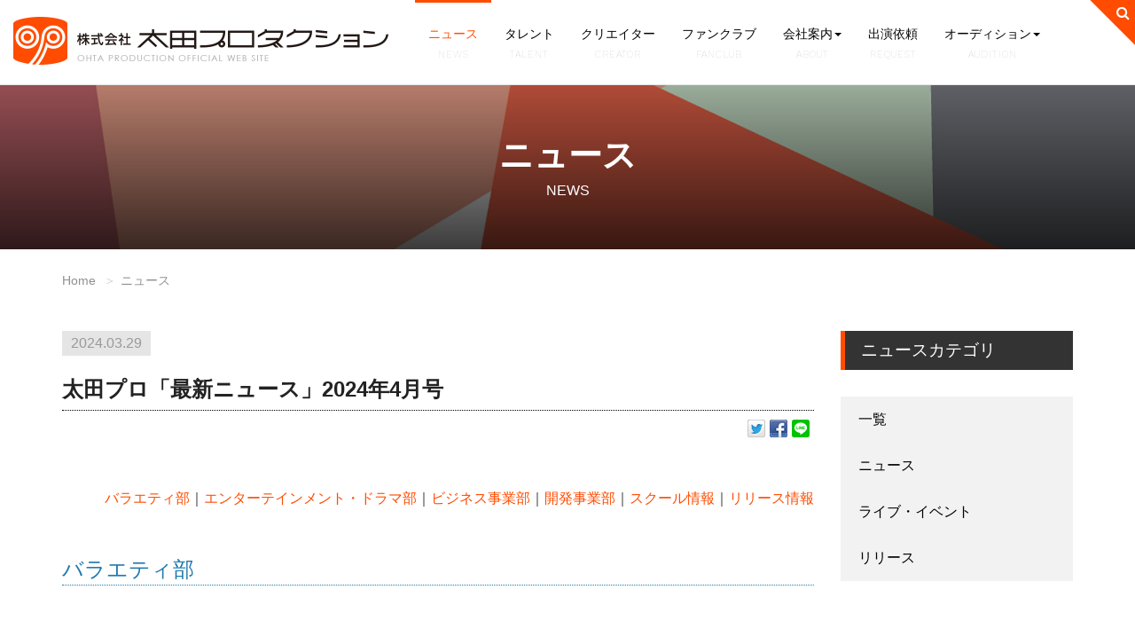

--- FILE ---
content_type: text/html; charset=UTF-8
request_url: https://www.ohtapro.co.jp/news/detail.php?id=642
body_size: 30873
content:

<!DOCTYPE html>
<html dir="ltr" lang="ja">
<head>
  <meta charset="utf-8">
  <meta http-equiv="X-UA-Compatible" content="IE=edge">
<title>太田プロ「最新ニュース」2024年4月号 | 太田プロダクション</title>
<meta name="description" content="太田プロ「最新ニュース」2024年4月号">
<meta name="viewport" content="width=device-width, initial-scale=1, minimum-scale=1">
<!-- Place favicon.ico and apple-touch-icon.png in the root directory-->
	  
	  
  <link href="https://fonts.googleapis.com/css?family=Work+Sans:100" rel="stylesheet">
  <link href="https://fonts.googleapis.com/css?family=Roboto" rel="stylesheet">
  <link rel="stylesheet" href="../styles/font-awesome.min.css">
	<link rel="stylesheet" href="https://fonts.googleapis.com/icon?family=Material+Icons">
  <link rel="stylesheet" href="../styles/yamm.css">
  <link rel="stylesheet" href="../styles/animate.css">
  <link rel="stylesheet" href="../styles/colorbox.css">
  <link rel="stylesheet" href="../styles/bootstrap.css">
  <link rel="stylesheet" href="../styles/main.css">
  <link rel="stylesheet" href="../styles/main-responsive.css">
  <link id="primary_color_scheme" rel="stylesheet" href="../styles/theme_ohtapro.css">
  <link rel="stylesheet" href="../styles/custom.css">
  <link rel="stylesheet" href="../styles/google-cse.css" type="text/css">
	  
  <script src="../scripts/vendor/modernizr.js"></script>
  <noscript>
    <link rel="stylesheet" href="../styles/styleNoJs.css">
  </noscript>

<!-- Global site tag (gtag.js) - Google Analytics -->
<script async src="https://www.googletagmanager.com/gtag/js?id=UA-33255742-1"></script>
<script>
  window.dataLayer = window.dataLayer || [];
  function gtag(){dataLayer.push(arguments);}
  gtag('js', new Date());

  gtag('config', 'UA-33255742-1');
</script>

</head>
  
<body>

    <!--<div id="load"></div>--><!--[if lt IE 9]>
    <p class="browsehappy">You are using an strong outdated browser. <br>Please <a href="http://browsehappy.com/">upgrade your browser</a> to improve your experience.</p>
    <![endif]-->
	
<!-- Start Nav Section-->
<nav id="main-navigation" role="navigation" class="navbar navbar-fixed-top navbar-light"> <a href="javascript:void(0)" class="search_button"><i class="fa fa-search"></i></a>
  <div class="h_search_form">
    <div class="container">
      <div class="h_search_form_wrapper">

<div id="gsc">
<!-- Googleカスタム検索 -->
<script>
  (function() {
    var cx = '013651067520085356892:h1jyhv-p6la';
    var gcse = document.createElement('script');
    gcse.type = 'text/javascript';
    gcse.async = true;
    gcse.src = 'https://cse.google.com/cse.js?cx=' + cx;
    var s = document.getElementsByTagName('script')[0];
    s.parentNode.insertBefore(gcse, s);
  })();
</script>
<gcse:search></gcse:search>
<!-- /Googleカスタム検索 -->
</div>

      </div>
    </div>
  </div>
  <div class="container-fluid">
    <div class="navbar-header">
      <button type="button" class="navbar-toggle"><i class="fa fa-align-justify fa-lg"></i></button>
      <a href="../index.html" class="navbar-brand"><img src="../images/common/header_logo-ohtapro.png" alt="株式会社太田プロダクション" class="visible-lg" title="株式会社太田プロダクション"><img src="../images/common/sp-logo.png" alt="株式会社太田プロダクション" class="hidden-lg" title="株式会社太田プロダクション"></a></div>
    <div class="navbar-collapse collapse">
      <button type="button" class="navbar-toggle"><i class="material-icons">close</i></button>
      <ul class="nav yamm navbar-nav navbar-left main-nav">
        <!-- instance of a unique id-->
        <li class="dropdown active"><a href="index.php" title="ニュース" id="menu_item_news">ニュース
          <div>news</div>
        </a></li>
        <!-- instance of a unique id-->
        <li class="dropdown "><a href="../talent/index.html" title="タレント" id="menu_item_talent">タレント
          <div>talent</div>
        </a></li>
        <!-- instance of a unique id-->
        <li class="dropdown "><a href="../creator/index.html" title="クリエイター" id="menu_item_creator">クリエイター
          <div>creator</div>
        </a></li>
        <!-- instance of a unique id-->
        <li class="dropdown "><a href="../fanclub/index.html" title="ファンクラブ" id="menu_item_fanclub">ファンクラブ
          <div>fanclub</div>
        </a></li>
        <!-- instance of a unique id-->
        <li class="dropdown "><a href="../about/index.html" title="会社案内"  data-toggle="dropdown" data-hover="dropdown" id="menu_item_about" data-ref="" class="dropdown-toggle">会社案内<span class="caret"></span>
          <div>about</div>
          </a>
          <ul aria-labelledby="menu_item_about" class="dropdown-menu">
            <li ><a href="../about/index.html" title="会社概要">会社概要</a></li>
            <li ><a href="../about/contact.html" title="お問い合わせ・ファンレター">お問い合わせ・ファンレター</a></li>
            <li><a href="https://oec.ohtapro.co.jp/" title="太田プロエンターテインメントカレッジ">太田プロエンターテインメントカレッジ</a></li>
            <li ><a href="../about/recruit.html" title="募集情報">募集情報</a></li>
          </ul>
        </li>
        <!--instance of a unique id-->
        <li class="dropdown "><a href="../request/index.html" title="出演依頼" id="menu_item_advantage">出演依頼
          <div>request</div>
        </a></li>
        <!-- instance of a unique id-->
        <li class="dropdown"><a href="../audition/index.html" title="オーディション"  data-toggle="dropdown" data-hover="dropdown" id="menu_item_audition" data-ref="" class="dropdown-toggle">オーディション<span class="caret"></span>
          <div>audition</div>
          </a>
          <ul aria-labelledby="menu_item_audition" class="dropdown-menu">
            <li><a href="../audition/influencer.html" title="太田プロ 次世代インフルエンサー新人発掘オーデション">太田プロ 次世代インフルエンサー新人発掘オーデション</a></li>
            <li><a href="../audition/workshop.html" title="俳優女優限定ワークショップ">俳優女優限定ワークショップ</a></li>
          </ul>
        </li>
      </ul>
    </div>
  </div>
</nav>
<!-- End Nav Section-->

	
<!-- Start header Section-->
<section style="background-image: url(images/HeaderVisual-news.jpg);" class="header-section fading-title parallax">
  <div class="section-shade headerBackground">
    <div class="container">
      <div class="section-title upper text-center">
        <h2 class="light mb0">ニュース</h2>
        <p class="lead light">news</p>
      </div>
    </div>
  </div>
</section>
<!-- End header Section-->

	
<div class="wrapper-headerBackground">
	<!-- Start breadcrumb section-->
  <section id="breadcrumb" class="mb20">
    <div class="container">
      <div class="row">
        <div class="col-xs-12">
          <ul class="breadcrumb">
            <li><a href="../index.html">Home</a></li>
            <li><a href="../news/index.php">ニュース</a></li>
          </ul>
        </div>
      </div>
    </div>
  </section>
	<!-- End breadcrumb section-->
	
	
  <section id="NewsDetail" class="mb30">
    <div class="container">
      <div class="row">
        <div class="col-md-9 mb30">


<!--▼▼埋め込み時はここから以下をコピーして任意の場所に貼り付けてください（html部は自由に編集可）▼▼-->



<div id="up_ymd">2024.03.29</div>
<h1>太田プロ「最新ニュース」2024年4月号</h1>
<div class="ninja_onebutton">
<script type="text/javascript">
//<![CDATA[
(function(d){
if(typeof(window.NINJA_CO_JP_ONETAG_BUTTON_4f3f63e06d121f438a0bc7ebfa8ec7cd)=='undefined'){
    document.write("<sc"+"ript type='text\/javascript' src='\/\/omt.shinobi.jp\/b\/4f3f63e06d121f438a0bc7ebfa8ec7cd'><\/sc"+"ript>");
}else{
    window.NINJA_CO_JP_ONETAG_BUTTON_4f3f63e06d121f438a0bc7ebfa8ec7cd.ONETAGButton_Load();}
})(document);
//]]>
</script><span class="ninja_onebutton_hidden" style="display:none;"></span><span style="display:none;" class="ninja_onebutton_hidden"></span>
</div>
<div id="detail">
<div class="detailText"><div id="ohtapronews" class="mb20">  <p style="text-align:right; margin-bottom:50px;"><a target="_parent" href="#Variety">バラエティ部</a>｜<a target="_parent" href="#Entertainment">エンターテインメント・ドラマ部</a>｜<a target="_parent" href="#Business">ビジネス事業部</a>｜<a target="_parent" href="#development">開発事業部</a>｜<a target="_parent" href="#School">スクール情報</a>｜<a target="_parent" href="#Release">リリース情報</a></p>  <h2 id="Variety" style="margin:-100px 0 60px; padding-top:100px;">バラエティ部  </h2>  <h3>ダチョウ倶楽部</h3>  <p>&lt; CM放送中 &gt;<br>    ● 給湯器交換専門店『キンライサー』<br>    <a target="_blank" href="https://www.kyutooki.com/" target="_blank">https://www.kyutooki.com/</a><br>    ● パチンコ『クァトロブーム』（※北陸3県　福井、石川、富山）<br>    <a target="_blank" href="http://www.quatro-boom.com/QB2/cm.html" target="_blank">http://www.quatro-boom.com/QB2/cm.html</a><br>    ● ダチョウ倶楽部・公式インスタグラム更新中<br>    <a target="_blank" href="https://www.instagram.com/dachoclub_official/" target="_blank">https://www.instagram.com/dachoclub_official/</a> </p>  <p class="talent">＜寺門ジモン＞</p>  <p>● フジテレビ「寺門ジモンの取材拒否の店」<br>    <a target="_blank" href="https://www.fujitv.co.jp/b_hp/terakadojimon/" target="_blank">https://www.fujitv.co.jp/b_hp/terakadojimon/</a><br>    ● フジテレビONE TWO NEXTにて『寺門ジモンの肉専門チャンネル』が放送中<br>    <a target="_blank" href="http://otn.fujitv.co.jp/b_hp/914200090.html" target="_blank">http://otn.fujitv.co.jp/b_hp/914200090.html</a>  <br>    ● 寺門ジモンのウザちゃんねる YouTube<br>    <a target="_blank" href="https://m.youtube.com/channel/UCkzX_TCi3BbTJHjITO-L__w" target="_blank">https://m.youtube.com/channel/UCkzX_TCi3BbTJHjITO-L__w</a><br>    ● 寺門ジモン 初監督作品、松竹映画「フード・ラック！食運」<br>    <a target="_blank" href="https://movies.shochiku.co.jp/foodluck/" target="_blank">https://movies.shochiku.co.jp/foodluck/ </a></p>  <h3>松村邦洋</h3>  <p>● 山口放送制作で放送しているラジオ番組『松村邦洋のOH-！邦 自慢』<br>    全国で番販放送しています。放送局が増えました。<br>    ・山口放送 毎週土曜日 15:00～15:30<br>    ・秋田放送 毎週土曜日 16:00～16:30<br>    ・岩手放送 毎週火曜日 18:15～18:45<br>    ・山形放送 毎週日曜日 15:00～15:30<br>    ・ラジオ福島 毎週土曜日 21:00～21:30<br>    ・北日本放送 毎週日曜日 5:30～6:00<br>    ・北陸放送 毎週火曜日 21:00～21:30<br>    ・福井放送 毎週日曜日 20:30～21:00<br>    ・静岡放送 毎週日曜日 28:00～28:30<br>    ・岐阜放送 毎週日曜日 21:00～21:30<br>    ・KBS京都 毎週月曜日 18:30～19:00<br>    ・ラジオ関西 毎週日曜日 24:00～24:30<br>    ・西日本放送 毎週日曜日 10:30～11:00<br>    ・山陰放送 毎週日曜日 20:30～21:00<br>    ・中国放送 毎週日曜日 21:00～21:30<br>    ・高知放送 毎週火曜日 12:00～12:30<br>    ・RKB毎日放送 毎週土曜日 7:00～7:30<br>    ・宮崎放送 毎週日曜日 19:00～19:30<br>    <a target="_blank" href="http://kry.co.jp/radio/kuni/" target="_blank">http://kry.co.jp/radio/kuni/<br>      </a>● 毎週金曜日 11:30～13:00 ニッポン放送『高田文夫のラジオ・ビバリー昼ズ』生放送<br>    <a target="_blank" href="http://www.1242.com/takada/" target="_blank">http://www.1242.com/takada/</a><br>    ● 毎週日曜日 16:05～16:55 NHKラジオ第1『DJ日本史』（大相撲開催期間中、高校野球開催期間中は放送休止）<br>    4月から放送時間が戻ります。<br>    <a target="_blank" href="http://www4.nhk.or.jp/dj-nihonshi/" target="_blank">http://www4.nhk.or.jp/dj-nihonshi/</a><br>    ● 毎週木曜日 13:00～16:00 KBCラジオ『PAO～N』生放送<br>    <a target="_blank" href="https://kbc.co.jp/pao-n/" target="_blank">https://kbc.co.jp/pao-n/</a></p>  <p>● 松村邦洋公式Youtubeチャンネル「松村邦洋のタメにならないチャンネル」<br>    <a target="_blank" href="https://www.youtube.com/channel/UC7D0IpXFVYkW0umjn7YjpQg" target="_blank">松村邦洋のタメにならないチャンネル - YouTube</a>　（毎週月、土更新）<br>    松村が好きなことを好きなだけやる、タメにならないけど面白い！</p>  <p>●「松村邦洋、まさかの「光る君へ」を語る」が2023年12月12日にプレジデント社から発売。<br>    Amazonの文学史でランクインしました。<br>    <a target="_blank" href="https://presidentstore.jp/category/BOOKS/002522.html" target="_blank">https://presidentstore.jp/category/BOOKS/002522.html</a></p>  <h3>土田晃之</h3>  <p>● 毎週日曜日12:00〜16:00ニッポン放送「土田晃之 日曜のへそ」<br>    <a target="_blank" href="https://www.1242.com/radio/tsuchida/" target="_blank">https://www.1242.com/radio/tsuchida/</a><br>    ● 毎週土曜日20:00〜21:00TBS「ジョブチューン 〜アノ職業のヒミツぶっちゃけます！」<br>  <a target="_blank" href="https://www.tbs.co.jp/jobtune/" target="_blank">https://www.tbs.co.jp/jobtune/</a><br>    ● 毎週日曜日0:00〜0:25TX「ぴったりにちようチャップリン」<br>  <a target="_blank" href="https://www.tv-tokyo.co.jp/nichiyou_chaplin/" target="_blank">https://www.tv-tokyo.co.jp/nichiyou_chaplin/</a><br>    ● 毎週日曜日24:35〜25:05「そこ曲がったら、櫻坂？」<br>  <a target="_blank" href="https://www.tv-tokyo.co.jp/keyaki/" target="_blank">https://www.tv-tokyo.co.jp/keyaki/</a><br>  </p>  <p>○連載<br>    ● 「GET NAVI」ワン・パブリッシング毎月24日発売<br>    ● 「EX大衆」双葉社　毎月15日発売</p>  <h3>有吉弘行</h3>  <p>    ●「WingArc1ST」（ウィングアーク1st株式会社）　TV-CM新CM絶賛放送中！！<br>    <a target="_blank" href="https://www.wingarc.com/" target="_blank">https://www.wingarc.com/</a><br>    ●「めちゃコミック」（株式会社 アムタス）TV-CM絶賛放映中！！<br>  <a target="_blank" href="https://sp.comics.mecha.cc/" target="_blank">https://sp.comics.mecha.cc/</a></p>  <h3>劇団ひとり</h3>  <p>● 12年ぶりになる書き下ろし小説の最新作が好評発売中<br>    小説「浅草ルンタッタ」<br>    <a target="_blank" href="https://www.gentosha.jp/article/21477/" target="_blank">https://www.gentosha.jp/article/21477/</a></p>  <p><br>    ● NTV『午前0時の森』(月)23:59～24:54<br>    <a target="_blank" href="https://www.ntv.co.jp/mori/" target="_blank">https://www.ntv.co.jp/mori/</a><br>    ● NTV『クイズ！あなたは小学5年生より賢いの？』(金)19:00～19:56<br>    <a target="_blank" href="https://www.ntv.co.jp/shou5/" target="_blank">https://www.ntv.co.jp/shou5/</a><br>    ● EX『中居正広のキャスターな会』(土)12:00～13:26<br>    <a target="_blank" href="https://www.tv-asahi.co.jp/nakai_news/" target="_blank">https://www.tv-asahi.co.jp/nakai_news/</a><br>    ● TX『ゴッドタン』(土)25:45～26:10<br>    <a target="_blank" href="https://www.tv-tokyo.co.jp/god/" target="_blank">https://www.tv-tokyo.co.jp/god/</a><br>    ● NTV『キントレ』(土)13:30～14:30<br>    <a target="_blank" href="https://www.ntv.co.jp/kinpuru/" target="_blank">https://www.ntv.co.jp/kinpuru/</a><br>    ● FM-FUJI『劇団サンバカーニバル』(土)20:00～22:00</p>  <h3>指原莉乃</h3>  <p> ● 毎週日曜日 18:30〜 TBS『坂上＆指原のつぶれない店』 MC出演<br>    <a target="_blank" href="https://www.tbs.co.jp/tsuburenai-mise/">https://www.tbs.co.jp/tsuburenai-mise/</a><br>    ● 毎月最終木曜日 24:50～25:50 テレビ朝日「ヒロミ・指原の“恋のお世話始めました”」MC出演<br>  <a target="_blank" href="https://www.tv-asahi.co.jp/neobuzz/#/" target="_blank">https://www.tv-asahi.co.jp/neobuzz/#/</a><br>    ● 毎月第1～3(4) 木曜日 21:00～21:45 ABEMA「ヒロミ・指原の“恋のお世話始めました”」MC出演<br>    ● 毎週土曜日　10:30〜　NTV『ゼロイチ』 MC出演<br>  <a target="_blank" href="https://www.ntv.co.jp/zeroichi/" target="_blank">https://www.ntv.co.jp/zeroichi/</a><br>    ● 毎週日曜日　　12:45〜14:00NTV「超無敵クラス」MC出演<br>  <a target="_blank" href="https://www.ntv.co.jp/mutekiclass/" target="_blank">https://www.ntv.co.jp/mutekiclass/</a><br>    ● 毎週木曜日　23:00〜23:40　CX 「トークィーンズ」MC出演<br>  <a target="_blank" href="https://www.fujitv.co.jp/talkqueens/" target="_blank">https://www.fujitv.co.jp/talkqueens/</a><br>    ● 毎週月曜日　22:00～22:57　MBS「月曜の蛙、大海を知る。」<br>  <a target="_blank" href="https://www.mbs.jp/getsukawa_frog/" target="_blank">https://www.mbs.jp/getsukawa_frog/</a></p>  <h3>アルコ&amp;ピース</h3>  <p>    ● 毎週火曜日 24:00〜25:00 TBS-R『アルコ&amp;ピースD.C.GARAGE』<br>  <a target="_blank" href="https://www.tbsradio.jp/dcg/" target="_blank">https://www.tbsradio.jp/dcg/</a></p>  <h3>タイムマシーン3号</h3>  <p>● 公式YouTubeチャンネル/登録者数88万人突破！<br>    <a target="_blank" href="https://www.youtube.com/channel/UCsSVOnuH739ibN24Lma-12Q" target="_blank">https://www.youtube.com/channel/UCsSVOnuH739ibN24Lma-12Q</a><br>    ● サブチャンネル登録者数12万人突破！<br>    <a target="_blank" href="https://www.youtube.com/@timemachine3go-official-sub" target="_blank">https://www.youtube.com/@timemachine3go-official-sub</a> <br>    ● FM-FUJI生放送『タイムちゃん』<br>    火曜日 21:00〜23:00<br>    ● NTV『有吉の壁』<br>    水曜日 19:00～<br>  <a target="_blank" href="https://www.ntv.co.jp/ariyoshinokabe/" target="_blank">https://www.ntv.co.jp/ariyoshinokabe/</a><br>    ● TBS-R『藤田ニコルのあしたはにちようび』<br>    土曜日 19:00〜19:30<br>  <a target="_blank" href="https://www.tbsradio.jp/nico/" target="_blank">https://www.tbsradio.jp/nico/</a><br>  ● CBC-R『真誠presentsタイムマシーン3号のそろそろ売れてもいいんじゃない？』<br>  土曜日 21:30〜22:00<br>  <a target="_blank" href="https://hicbc.com/radio/timemachine3/" target="_blank">https://hicbc.com/radio/timemachine3/ </a><br>    ● 楽園チャンネル「タイムマシーン3号のまんぷく激場」配信中<br>  <a target="_blank" href="https://www.youtube.com/watch?v=36Sd6PGtd9g https://www.youtube.com/watch?v=36Sd6PGtd9g" target="_blank">https://www.youtube.com/watch?v=36Sd6PGtd9g </a><br>  ● DELISH KITCHENチャンネル「タイムマシーン3号のお料理向上委員会」配信中<br>  <a target="_blank" href="https://www.youtube.com/@DELISHKITCHEN_tv" target="_blank">https://www.youtube.com/@DELISHKITCHEN_tv </a></p>  <h3>アイデンティティ</h3>  <p>● アイデンティティ公式YouTubeチャンネル<br>    チャンネル登録者数75.6万人＊2021 6/24現在<br>  <a target="_blank" href="https://www.youtube.com/channel/UCxairDZpr_PzbzIaGLv7Q2Q" target="_blank">https://www.youtube.com/channel/UCxairDZpr_PzbzIaGLv7Q2Q</a></p>  <p>○レギュラー<br>    ● Audee配信ラジオ「アイデンティティの超(スーパー)でぃ雑談」毎週水曜日19時配信中！！<br>  <a target="_blank" href="https://park.gsj.mobi/program/show/100000135" target="_blank">https://park.gsj.mobi/program/show/100000135</a><br>    ＊AudeeとはTOKYO FMほかJFN38局のデジタルコンテンツを集約されたアプリにて配信するラジオ。<br>    ● JFN「ミッドナイトダイバーシティ」毎月第2土曜日24:00〜26:00<br>  <a target="_blank" href="https://audee.jp/program/show/55227" target="_blank">https://audee.jp/program/show/55227</a><br>    ● とちぎテレビ「まろに☆え〜るTV超」(木)22:00〜22:30<br>  <a target="_blank" href="https://www.tochigi-tv.jp/program/?id=1214" target="_blank">https://www.tochigi-tv.jp/program/?id=1214</a><br>    ● ニコ生「R藤本の水曜はじけてまざれ」(見浦)(水)20:30〜22:00<br>    ● テレビ愛知「えなこのゆるっとゲーマーズ」(田島)不定期放送 </p>  <h3>宮下草薙</h3>  <p> ● 単行本『宮下草薙の不毛なやりとり』発売中 (出版社 ‏ : ‎ ワン・パブリッシング )<br>    <a target="_blank" href="https://one-publishing.co.jp/books/%E5%AE%AE%E4%B8%8B%E8%8D%89%E8%96%99%E3%81%AE%E4%B8%8D%E6%AF%9B%E3%81%AA%E3%82%84%E3%82%8A%E3%81%A8%E3%82%8A/" target="_blank">https://one-publishing.co.jp/books/宮下草薙の不毛なやりとり/</a><br>    ● BS-TBS『スイモクちゃんねる』レギュラーMC／毎週(水)23時〜<br>  <a target="_blank" href="https://bs.tbs.co.jp/suimoku/" target="_blank">https://bs.tbs.co.jp/suimoku/</a><br>    ● TBS『ラヴィット!』(火)隔週レギュラー<br>  <a target="_blank" href="https://www.tbs.co.jp/loveit/" target="_blank">https://www.tbs.co.jp/loveit/</a><br>    ● 文化放送『宮下草薙の15分』毎週(金)26:45〜<br>    番組公式Twitter <a target="_blank" href="https://twitter.com/miyakusa15fun" target="_blank">@miyakusa15fun</a><br>    ● 雑誌『テレビライフ』にて『宮下草薙の不毛なやりとり』連載中<br>  <a target="_blank" href="http://www.tvlife.jp/latest/206596/part" target="_blank">http://www.tvlife.jp/latest/206596/part</a><br>    ● テレビ朝日『爆笑問題のシンパイ賞!!』(準レギュラー)<br>  <a target="_blank" href="https://www.tv-asahi.co.jp/shimpai/#/?category=variety" target="_blank">https://www.tv-asahi.co.jp/shimpai/#/?category=variety</a><br>    ● その他、最新情報は<br>    宮下兼史鷹Twitter <a target="_blank" href="https://twitter.com/admjpujpwd" target="_blank">@admjpujpwd</a><br>    マネージャーTwitter <a target="_blank" href="https://twitter.com/ohtaproNakahara" target="_blank">@ohtaproNakahara</a><br>    で随時お知らせしています。 </p>  <h3>納言</h3>  <p>● 単行本『今宵も、夢追い酒場にて』発売中(出版社：幻冬舎)<br>    <a target="_blank" href="https://www.gentosha.co.jp/book/b14560.html" target="_blank">https://www.gentosha.co.jp/book/b14560.html</a><br>    ● テレ朝動画YouTube動画、はじめてみました『納言 幸のやさぐれ居酒屋』毎週(木)17時更新<br>  <a target="_blank" href="https://youtube.com/playlist?list=PLRlGJA3aVEXC9OTqluVcqu8vPOqIhyuEH" target="_blank">https://youtube.com/playlist?list=PLRlGJA3aVEXC9OTqluVcqu8vPOqIhyuEH</a><br>  ● 文化放送YouTube『納言の耳ごろし』毎週(金)18時更新<br>  <a target="_blank" href="https://youtu.be/epvY5I8BMmk" target="new">https://youtu.be/epvY5I8BMmk</a></p>  <p>● 薄幸 連載中<br>    クイック•ジャパン ウェブ『納言・薄幸の酔いどれコラム』<br>  <a target="_blank" href="https://qjweb.jp/contributor/31828/" target="_blank">https://qjweb.jp/contributor/31828/</a></p>  <p>● その他、最新情報は<br>    薄幸Twitter <a target="_blank" href="https://twitter.com/nagonmiyuki" target="_blank">@nagonmiyuki</a><br>    安部Twitter <a target="_blank" href="https://twitter.com/G5HHC4FYSi2NVpd" target="_blank">@G5HHC4FYSi2NVpd</a><br>    マネージャーTwitter <a target="_blank" href="https://twitter.com/ohtaproNakahara" target="_blank">@ohtaproNakahara</a><br>    で随時お知らせしています。 </p>  <h3>ストレッチーズ</h3>  <p>●『ツギクル芸人グランプリ2022』優勝<br>    ● 『ストレッチーズOfficial YouTube Channel』にてネタと企画に挑戦中！<br>    <a target="_blank" href="https://www.youtube.com/channel/UChI085ppvl0JAXNJKrsvT7A" target="_blank">https://www.youtube.com/channel/UChI085ppvl0JAXNJKrsvT7A</a><br>    ● ラジオアプリGERA「<a target="_blank" href="https://gera.fan" target="_blank">ストレッチーズのプリ右でごめん</a>」毎週水曜日最新回更新！<br>    ● ニコジョッキー「ストレッチーズの恋のダンクシュート」毎月第3水曜日生配信！<br>    ●ニコニコチャンネル＋「IKINOKORI太田プロサバイバルバトル」月1回生配信！<br>    <a target="_blank" href="https://nicochannel.jp/ootathree" target="_blank">https://nicochannel.jp/ootathree</a><br>    ● 番組やライブの出演情報はそれぞれのTwitterで告知しています！<br>    ・高木　<a target="_blank" href="https://twitter.com/komekami2010" target="_blank">https://twitter.com/komekami2010</a><br>    ・福島　<a target="_blank" href="https://twitter.com/fukushimatoshi" target="_blank">https://twitter.com/fukushimatoshi</a><br>    ● 公式Twitter<br>  <a target="_blank" href="https://twitter.com/STRETCHEES_Mg" target="_blank">https://twitter.com/STRETCHEES_Mg </a><br>  ● 8月1日(金祝)単独ライブ「<a target="_parent" href="detail.php?id=547">ヘマル2</a>」開催 </p>  <h3>さすらいラビー</h3>  <p>● レギュラーラジオ『さすらいラビーのオーライパパ』<br>    3/2(月)22時より毎週配信！stand.fm<br>  <a target="_blank" href="https://stand.fm/channels/5e1d912fa6c0bf4883c3212b" target="_blank">https://stand.fm/channels/5e1d912fa6c0bf4883c3212b</a><br>    ● お笑いメディア【東京で考え中】にてインタビュー記事が掲載中<br>  <a target="_blank" href="https://note.com/thinkingin_tokyo/n/n9db05bf3a625" target="_blank">https://note.com/thinkingin_tokyo/n/n9db05bf3a625</a><br>    ● 株式会社ジュンが展開するブランド「JUNRed」の公式YouTubeチャンネル『レッTV』に出演。<br>    2人に似合うお洒落なファッションを指南してもらい変身する企画。<br>  <a target="_blank" href="https://www.youtube.com/channel/UCZLuVqU2JqZmYHQ29f4V5WA" target="_blank">https://www.youtube.com/channel/UCZLuVqU2JqZmYHQ29f4V5WA</a><br>    8/21(金)、8/28(金)の2回に渡り配信予定。<br>    8/21(金)配信：<a target="_blank" href="https://youtu.be/Q2C6UKYHfj4" target="_blank">https://youtu.be/Q2C6UKYHfj4</a><br>    8/28(金)配信：<a target="_blank" href="https://youtu.be/YTfhV_vmElk" target="_blank">https://youtu.be/YTfhV_vmElk</a></p>  <p>宇野Twitter <a target="_blank" href="https://twitter.com/unomen" target="_blank">@unomen</a><br>    中田Twitter <a target="_blank" href="https://twitter.com/nkD99" target="_blank">@nkD99</a>  </p>  <h3>青色1号</h3>  <p>榎本Twitter <a target="_blank" href="https://twitter.com/rousoku_jun" target="_blank">https://twitter.com/rousoku_jun</a><br>    仮屋Twitter <a target="_blank" href="https://twitter.com/aoiro1goo" target="_blank">https://twitter.com/aoiro1goo</a></p>  <h3>センチネル</h3>  <p>● CX「深夜のハチミツ」（毎週日曜24:30～24:58）出演中！<br>    <a target="_blank" href="https://www.fujitv.co.jp/8mitsu/" target="_blank">https://www.fujitv.co.jp/8mitsu/</a><br>    ● stand.fmにて「センチネルの話チネル」更新中。<br>    <a target="_blank" href="https://stand.fm/channels/6228b4af62fdf0d80087bc8e" target="_blank">https://stand.fm/channels/6228b4af62fdf0d80087bc8e</a></p>  <h3>彦摩呂</h3>  <p>YouTube「彦摩呂とラーメンときどきカレー」不定期配信中！<br>    食レポなし！？ここではリアルな彦摩呂をお届けします！<br>  <a target="_blank" href="https://www.youtube.com/channel/UC6pBqsWCf83XvClbbAs_Eug/" target="_blank">https://www.youtube.com/channel/UC6pBqsWCf83XvClbbAs_Eug/</a><br>    公式Instagram（<a target="_blank" href="https://www.instagram.com/hikomaro_honmono/?hl=ja" target="_blank">＠hikomaro_honmono</a>）<br>    公式Twitter（<a target="_blank" href="https://twitter.com/hikomaro_mg" target="_blank">＠hikomaro_mg</a>）<br>    公式TikTok（<a target="_blank" href="https://www.tiktok.com/@hikomaro_official?" target="_blank">@hikomaro_official?</a>） </p>  <p>2022年10月23日<br>    陸前高田市グルメ応援大使に就任致しました。<br>  <a target="_blank" href="https://www.city.rikuzentakata.iwate.jp/news.html" target="_blank">https://www.city.rikuzentakata.iwate.jp/news.html</a><br>    今後の活動は随時、彦摩呂公式SNSにてご報告致します。</p>  <p>NFTプロジェクト「Tabenomics」<br>    （<a target="_blank" href="https://tabenomics.com/" target="_blank">https://tabenomics.com/</a>）<br>    Web3版食コミュニティを立ち上げました。詳細は下記、プロジェクト公式Twitterから発信致します<br>    （<a target="_blank" href="https://twitter.com/tabenomics_web3" target="_blank">https://twitter.com/tabenomics_web3</a>）</p>  <h3>つるの剛士</h3>  <p> ● ウルトラヒーローズ EXPO　テーマ曲「NEXT NEW HERO」配信中！<br>    　<a target="_blank" href="https://music.apple.com/jp/album/next-new-hero-single/1636608274" target="_blank">つるの剛士の「NEXT NEW HERO - Single」をApple Musicで</a><br>  ● 東海テレビ「スイッチ！」<br>  隔週火曜日のコメンテーターとして出演中<br>    ● TSUBURAYA IMAGINATION ウルトラマンダイナ配信開始！<br>  <a target="_blank" href="https://imagination.m-78.jp/" target="_blank">TSUBURAYA IMAGINATION | ウルトラサブスク 動画見放題 (m-78.jp)</a><br>  ● WEB 「with class / 僕はほいくメン」日々子育てに奮闘しているパパ＆ママたちの悩みに「元気が出るアドバイス」をする連載がスタート！毎（月）20:00更新</p>  <h3>具志堅用高</h3>  <p>YouTube【具志堅用高のネクストチャレンジ】<br>    <a target="_blank" href="https://www.youtube.com/channel/UCSRK2LqNpLei1p_HlhlYH-g/featuredube" target="_blank">https://www.youtube.com/channel/UCSRK2LqNpLei1p_HlhlYH-g/featuredube</a><br>    公式Twitter(@Real_Gushiken)<br>  <a target="_blank" href="https://twitter.com/Real_Gushiken" target="_blank">https://twitter.com/Real_Gushiken</a><br>    TikTok<br>  <a target="_blank" href="https://www.tiktok.com/@gushikenyoko?lang=enk" target="_blank">https://www.tiktok.com/@gushikenyoko?lang=enk </a></p>  <p>レギュラー<br>    ● EX「ミラクル9」水曜日 20:00～21:00<br>    ● OTV「ぐしけんさん」日曜日 8:30~9:00 </p>  <p>準レギュラー<br>    ● TX「よじごじDays」火曜日（月1回）15:40～1654<br>    ● KTV「ウラマヨ！」土曜日 13:00～13:59<br>    ● TVQ「おとななテレビ」土曜日 18:30~20:54</p>  <h3>柳原可奈子</h3>  <p>● テレビ東京『THEカラオケ★バトル』MC／(日)18:30〜<br>    <a target="_blank" href="https://www.tv-tokyo.co.jp/kb/" target="_blank">https://www.tv-tokyo.co.jp/kb/</a><br>    ● フジテレビ『もしもツアーズ』週替わりレギュラー／毎週(土)18:30〜<br>  <a target="_blank" href="https://www.fujitv.co.jp/moshimo/" target="_blank">https://www.fujitv.co.jp/moshimo/</a><br>    ● フジテレビ『今夜はナゾトレ』レギュラー／毎週(火)19:00〜<br>  <a target="_blank" href="https://www.fujitv.co.jp/nazotore/" target="_blank">https://www.fujitv.co.jp/nazotore/</a><br>    ● NHK Eテレ『みいつけた！』“まりっぺ”の声担当<br>    出演回は番組サイト等で確認して下さい<br>  <a target="_blank" href="https://www.nhk.jp/p/miitsuketa/ts/P81683LLKY/" target="_blank">https://www.nhk.jp/p/miitsuketa/ts/P81683LLKY/</a><br>    ● その他、最新情報などは<br>    担当マネージャーTwitter <a target="_blank" href="https://twitter.com/ohtaproNakahara" target="_blank">@ohtaproNakahara</a><br>    こちらで随時お知らせしています。 </p>  <h3>神奈月</h3>  <p>YouTube「神奈月のカンチャンネル」続々更新中！<br>    テレビでは収まりきらないネタ動画など配信！大人の悪ふざけをご堪能ください！<br>    毎週火曜・金曜 (18時) 配信！<br>    <a target="_blank" href="https://www.youtube.com/channel/UClPzuv0_IhgJfn4yu6D-BuA" target="_blank">https://www.youtube.com/channel/UClPzuv0_IhgJfn4yu6D-BuA</a></p>  <h3>ナジャ・グランディーバ</h3>  <p>    ● テレビ大阪『片っ端から喫茶店』毎週月～金曜11:59～12:12（毎月1週レギュラー）<br>    <a target="_blank" href="https://www.tv-osaka.co.jp/ip4/katappashi/" target="_blank">https://www.tv-osaka.co.jp/ip4/katappashi/</a><br>    ● MBSラジオ『ナジャ・グランディーバのレツゴーフライデー』毎週金曜18:00～20:00生放送<br>    <a target="_blank" href="https://www.mbs1179.com/naja/" target="_blank">https://www.mbs1179.com/naja/</a><br>    ● 毎週月曜日 15:40〜19:00 MBS『よんチャンTV』（月曜レギュラー）<br>    <a target="_blank" href="https://www.mbs.jp/4chantv/" target="_blank">https://www.mbs.jp/4chantv/</a><br>    ● 毎週火曜日 15:00〜17:45 ABCラジオ『ウラのウラまで浦川です』（火曜レギュラー）<br>    <a target="_blank" href="https://www.abc1008.com/uraura/" target="_blank">https://www.abc1008.com/uraura/</a><br>    ● 毎週水曜日17:45～19:00 eo光『ナジャ・グランディーバのチマタのハテナ』（MC）<br>    <a target="_blank" href="https://eonet.jp/eohikari_ch/program/hatena/" target="_blank">https://eonet.jp/eohikari_ch/program/hatena/</a><br>    ● 木曜日 20:30～21:25 MX『バラいろダンディ』（隔週木曜レギュラー）<br>    <a target="_blank" href="http://s.mxtv.jp/barairo/" target="_blank">http://s.mxtv.jp/barairo/</a><br>    ● 毎週金曜日13:55～15:49　CBC・TBS系『ゴゴスマ』（金曜レギュラー）<br>    <a target="_blank" href="https://hicbc.com/tv/gogosmile/" target="_blank">https://hicbc.com/tv/gogosmile/</a><br>    ● 初エッセイ本『毎日ザレゴト〜人と比べて生きるには人生短すぎるのよ〜』大和書房より出版。<br>    <a target="_blank" href="https://www.daiwashobo.co.jp/book/b598908.html" target="_blank">https://www.daiwashobo.co.jp/book/b598908.html</a> </p>  <p>※Instagram<br>    <a target="_blank" href="https://www.instagram.com/nadja_grandiva_staff/" target="_blank">https://www.instagram.com/nadja_grandiva_staff/</a><a target="_blank" href="http://www.instagram.com/nadja_grandiva/" target="_blank"></a><br>    ※Twitter<br>    <a target="_blank" href="https://twitter.com/nadja_grandiva" target="_blank">https://twitter.com/nadja_grandiva</a></p>  <h3>辺見えみり</h3>  <p>● 関西テレビ「やすとも・友近のキメツケ！」定期的に出演中。<br>    <a target="_blank" href="https://www.ktv.jp/kimetsuke/" target="_blank">https://www.ktv.jp/kimetsuke/</a><br>    ● 東海テレビ「タイチサン」定期的に出演中。<br>    <a target="_blank" href="https://www.tokai-tv.com/taichisan/" target="_blank">https://www.tokai-tv.com/taichisan/</a></p>  <p><a target="_blank" href="https://www.tokai-tv.com/taichisan/" target="_blank"><br>    </a>● ライフスタイル本「重ねる時間」（大和書房）　定価1,540円（税込）好評発売中。<br>    <a target="_blank" href="https://www.daiwashobo.co.jp/book/b558066.html" target="_blank">https://www.daiwashobo.co.jp/book/b558066.html</a><br>  </p>  <p>● YouTubeチャンネル「辺見えみりemitube」好評配信中。<br>    <a target="_blank" href="https://youtube.com/@emitube6830" target="_blank">https://youtube.com/@emitube6830</a></p>  <h3>野呂佳代</h3>  <p>● NHK夜ドラ「褒めるひと褒められるひと」毎週月曜日〜木曜日22時45分〜23時　出演中<br>    <a target="_blank" href="https://www.nhk.jp/p/ts/39LJQWGN7Y/" target="_blank">https://www.nhk.jp/p/ts/39LJQWGN7Y/</a><br>    ●映画「怪物」出演中<br>    <a target="_blank" href="https://gaga.ne.jp/kaibutsu-movie/" target="_blank">https://gaga.ne.jp/kaibutsu-movie/</a><br>    ● 公式YouTubeチャンネル『野呂佳代のイノシシch』を開設<br>  <a target="_blank" href="https://www.youtube.com/channel/UC_IRqqqwXgd3GhnkHYlrXQA/" target="_blank">https://www.youtube.com/channel/UC_IRqqqwXgd3GhnkHYlrXQA/</a><br></p>  <h3>スマイリーキクチ</h3>  <p>    ● 一般社団法人インターネット・ヒューマンライツ協会の代表に就任。<br>    <a target="_blank" href="https://interhumanright.org/" target="_blank">https://interhumanright.org/</a><br>    ＜主な活動内容＞<br>    ◎中高生が同世代の学生に向けて、情報モラルや法律を教える指導者になることを目指し「中高生に向けての情報モラルアドバイザーテキスト」などを策定。<br>    ◎インターネットを利用して行われる誹謗中傷、プライバシー・個人情報の暴露、児童ポルノ、民族差別等の権利侵害行為の加害者にならないための啓蒙活動、及び被害者の被害回復方法に関する啓蒙活動。  </p>  <h3>松崎克俊</h3>  <p>● KADOKAWAコミックウォーカーにてコラム『やさしい雨松崎のやさしいマンガガタリ』連載中<br>    <a target="_blank" href="https://comic-walker.com/news/detail/1212/body" target="_blank">https://comic-walker.com/news/detail/1212/body</a><br>    ● お笑いラジオアプリGERA『ぬるかん』<br>    毎週土曜日20：00更新</p>  <p><strong>どいちゅー・ウエストランド河本・松崎克俊</strong><br>    <a target="_blank" href="https://t.co/h8NfPxRPsu?amp=1" target="_blank">https://t.co/h8NfPxRPsu?amp=1</a><br>    キーホルダー販売中<br>    <a target="_blank" href="https://geraradio.shop/?mode=cate&cbid=2699921&csid=17&sort=n" target="_blank">https://geraradio.shop/?mode=cate&amp;cbid=2699921&amp;csid=17&amp;sort=n</a><br>    ● ニコ生『にじさいチャンネル』<br>    <a target="_blank" href="https://ch.nicovideo.jp/nijisai-anime" target="_blank">https://ch.nicovideo.jp/nijisai-anime </a></p>  <p>    ・twitchアカウント<br>    <a target="_blank" href="https://www.twitch.tv/matsuzaki_2d" target="_blank">https://www.twitch.tv/matsuzaki_2d</a><br>    ・note<br>    <a target="_blank" href="https://note.com/yasashii_matsu" target="_blank">https://note.com/yasashii_matsu</a></p>  <h3>まとばゆう</h3>  <p> ● 万里の長城杯国際音楽コンクールピアノ部門3位<br>    ● YouTubeチャンネル　クラシックや演奏を聞きませんか？<br>    <a target="_blank" href="https://www.youtube.com/channel/UCVtwFyI_SQK1gdnfed7ewGw" target="_blank">https://www.youtube.com/channel/UCVtwFyI_SQK1gdnfed7ewGw</a></p>  <h3>こじらせハスキー</h3>  <p>ドラマ大好きな二人が最新ドラマから往年の作品、役者さんまで語り尽くしてます！<br>    こじらせハスキーチャンネル<br>    <a target="_blank" href="https://www.youtube.com/channel/UCa9I9MbSZ06kZfC0c-BpqPg" target="_blank">https://www.youtube.com/channel/UCa9I9MbSZ06kZfC0c-BpqPg</a></p>  <p>橋爪が大型二輪免許取得から購入、ツーリングまで！<br>    ようこそ！づめちゃんねる<br>    <a target="_blank" href="https://www.youtube.com/channel/UCuWq0s72TFjx-d7syoiE2xQ" target="_blank">https://www.youtube.com/channel/UCuWq0s72TFjx-d7syoiE2xQ</a></p>  <p>マイナビニュースにて連載！<br>    【こじらせハスキー・橋爪の3度の飯よりテレビが好き】<br>    <a target="_blank" href="https://news.mynavi.jp/series/hasizume_tv/" target="_blank">https://news.mynavi.jp/series/hasizume_tv/</a></p>  <h3>インスタントジョンソン</h3>  <p class="talent">＜メンバー全員＞</p>  <p>● WALLOPTV 『インスタントジョンソンのシャルウィコント』レギュラー出演中</p>  <p class="talent">＜じゃい＞</p>  <p>≪レギュラー≫<br>    ● 22:00〜23:00 AmebaTV 麻雀のプロリーグ番組『熱闘Mリーグ』（レギュラー、生配信）<br>    （不定期出演）<br>    ● グリーンチャンネル　競馬場の達人<br>    ● 市川うららFM『じゃいのサンデーちゃん』</p>  <p class="talent">＜スギ。＞</p>  <p>● レディオベリーFM 栃木『2ml』<br>    ● 栃木SC公式チャンネル（応援サポーター）<br>    ● 首都神話トークライブ</p>  <p class="talent">＜ゆうぞう＞ </p>  <p>● YouTube ギアLabo  </p>  <h3>火災報知器</h3>  <p class="talent">＜小林＞</p>  <p>● 雑誌 ランドネ好評連載中<br>    <a target="_blank" href="https://www.ei-publishing.co.jp/magazines/regular/randonnee/" target="_blank">https://www.ei-publishing.co.jp/magazines/regular/randonnee/</a><br>    ● 小林が不定期で配信コンテンツ「アジアンドキュメンタリーズ」のMCとして出演中。<br>    詳細は → <a target="_blank" href="https://asiandocs.co.jp/con/438" target="_blank">https://asiandocs.co.jp/con/438</a>  </p>  <h3>デンジャラス</h3>  <p>● デンジャラスノッチ、YouTubeチャンネル開設！<br>    バイクに特化したYouTubeチャンネル好評配信中。<br>    <a target="_blank" href="https://www.youtube.com/channel/UCBxKiY13ivoNK986eYnnfvw" target="_blank">https://www.youtube.com/channel/UCBxKiY13ivoNK986eYnnfvw</a><br>    ● NTV「スッキリ！」の人気企画「受験密着企画」がムック本になりました。<br>    これからお受験を控えるご家庭には参考になる情報が満載です。<br>    <a target="_blank" href="https://zasshi.tv/products/8986/" target="_blank">https://zasshi.tv/products/8986/</a><br>    発売日　2021年4月2日<br>    定価 1,760円(税込み）　版型 B5</p>  <h3>マシンガンズ</h3>  <p>初のマシンガンズ・デジタル写真集が発売中！<br>    <a target="_blank" href="https://www.shueisha.co.jp/books/items/contents.html?jdcn=08000000051112000000" target="_blank">https://www.shueisha.co.jp/books/items/contents.html?jdcn=08000000051112000000</a><br>    ● 文化放送「マシンガンズの働きタイミー」（毎週火曜「レコメン！」内の23:30～23:40）放送中！<br>    <a target="_blank" href="https://www.joqr.co.jp/qr/program/work/" target="_blank">https://www.joqr.co.jp/qr/program/work/</a><br>    ● CX「THE SECOND～漫才トーナメント2023～」準優勝！<br>    <a target="_blank" href="https://www.fujitv.co.jp/the-second/" target="_blank">https://www.fujitv.co.jp/the-second/<br>    </a>● テレビ朝日「～なぜここにいるの？～ごみ物語」（毎週木曜26:13～26:30）<br>    出演:滝沢秀一、さらば青春の光・森田哲矢、岡野陽一<br>    <a target="_blank" href="https://twitter.com/gomimono_ex" target="_blank">https://twitter.com/gomimono_ex</a><br>  ● 西堀ウォーカーチャンネル<br>    和賀勇介に密着した動画が36万回の再生数を記録。散歩と芸人密着チャンネル。<br>    <a target="_blank" href="https://youtu.be/1cbmufA2TXU" target="_blank">https://youtu.be/1cbmufA2TXU</a><br>    ● 音声配信アプリradiotalkにて『ネガ⇒ポジ』配信中（コンビ）<br>    <a target="_blank" href="https://radiotalk.jp/program/106075" target="_blank">https://radiotalk.jp/program/106075</a><br>    ● 環境省「サステナビリティ広報大使」の第1号に、滝沢が任命されました。<br>    <a target="_blank" href="https://www.oricon.co.jp/news/2173874/full/" target="_blank">https://www.oricon.co.jp/news/2173874/full/</a></p>  <h3>ブラックパイナーSOS</h3>  <p>● 毎週水曜日 マシェバラ『everyday！』生放送<br>    ブラックパイナーSOSのフリートークが見れるのはここだけ。<br>    <a target="_blank" href="https://www.mache.tv/" target="_blank">https://www.mache.tv/<br>    </a>● 内藤がプロ雀士としてKONAMI『麻雀格闘倶楽部』にてオンラインで参戦<br>    <a target="_blank" href="https://p.eagate.573.jp/game/mfc/p/" target="_blank">https://p.eagate.573.jp/game/mfc/p/</a><br>    ● 毎月第4金曜日 20:00~21:00 ニコジョッキー『ショーもないタイム』生放送<br>    山野のトークを見れるのはこの番組です。<br>    <a target="_blank" href="https://ch.nicovideo.jp/nicojockey/live/pay" target="_blank">https://ch.nicovideo.jp/nicojockey/live/pay </a></p>  <h3>ダーリンハニー  </h3>  <p class="talent">＜ダーリンハ二ー＞ </p>  <p>● 『ダーリンハニーの旅列車出発進行～!!』全国AM14局で放送中<br>    <a target="_blank" href="https://twitter.com/darling_train" target="_blank">https://twitter.com/darling_train</a></p>  <p class="talent">＜吉川正洋＞ </p>  <p>    ● 『新・鉄道ひとり旅』スカパーCh.546鉄道チャンネルにて好評放送中</p>  <p class="talent">＜長嶋トモヒコ＞ </p>  <p>    ● 毎週土曜日 18:00～ スカパー！音楽専門チャンネル『MUSIC AIR』内の『MA HEADLINES』好評放送中<br>    <a target="_blank" href="https://www.musicair.co.jp/ma-headlines/" target="_blank">https://www.musicair.co.jp/ma-headlines/</a>  </p>  <h3>岸井拓哉</h3>  <p>● 東武アーバンパークラインのCMに出演中です。マサルくんとしてショートドラマに主役で出演中です。是非ご覧ください。<br>    <a target="_blank" href="https://www.tobu.co.jp/campaign/urbanpark_line/" target="_blank">https://www.tobu.co.jp/campaign/urbanpark_line/</a></p>  <h3>ペニーレイン</h3>  <p>● 片山紳之介がTRFのYoutubeチャンネル内のショートムービーに出演しました。<br>    オフィス内の主人公の先輩役で少ない演技ですが味のある演技をしています。<br>    【30th short film Break Down】<br>    《公開日時》2023年1月13日㈮　AM10:00<br>    TRF YouTube Channel　<a target="_blank" href="https://www.youtube.com/@TRF_official" target="_blank">https://www.youtube.com/@TRF_official</a><br>    <a target="_blank" href="https://youtu.be/1FUb3XmoF_0" target="_blank">https://youtu.be/1FUb3XmoF_0</a>  </p>  <h3>サイクロンZ</h3>  <p>● 最新ネタ動画や最新情報は下記でご確認下さい。<br>    Twitter <a target="_blank" href="https://twitter.com/cyclonezzzz" target="_blank">@cyclonezzzz</a><br>    アメブロ <a target="_blank" href="https://ameblo.jp/cyclonez/" target="_blank">https://ameblo.jp/cyclonez/</a><br>    TikTok <a target="_blank" href="https://www.tiktok.com/@cyclonezzzz?" target="_blank">@cyclonezzzz?</a><br>    インスタ <a target="_blank" href="https://www.instagram.com/cyclonezzzz/" target="_blank">@cyclonezzzz</a><br>    もしくは<br>    担当マネージャーTwitter <a target="_blank" href="https://twitter.com/ohtaproNakahara" target="_blank">@ohtaproNakahara</a><br>    こちらで随時お知らせしています。  </p>  <h3>義江和也</h3>  <p>■Netflix『サンクチュアリ-聖域-』<br>    　<a target="_blank" href="https://www.netflix.com/title/81144910" target="_blank">https://www.netflix.com/title/81144910</a></p>  <p>■DMM TVオリジナルドラマ第一弾「ケンシロウによろしく」に森山林の弟子役で出演します。是非ともご視聴お願いします。<br>    詳細はコチラ→ <a target="_blank" href="https://prtimes.jp/main/html/rd/p/000000039.000122725.html" target="_blank">https://prtimes.jp/main/html/rd/p/000000039.000122725.html</a><br>    「ケンシロウによろしく」の地上波放送の枠が確定いたしましたので、<br>    下記のとおりご案内させていただきます。<br>    ◯放送枠：テレビ東京（関東ローカル）の水曜26:35～27:10（35分枠）<br>    放送直後から1週間、TVerでの見逃し配信も実施します。<br>    本編尺の関係で7-8話のみ40分枠になる可能性がございますが、まだ調整中です。<br>    ◯放送日：01-02話-2月14日（2024年）<br>    　　　　　03-04話-2月21日<br>    　　　　　05-06話-2月28日<br>    　　　　　07-08話-3月6日<br>    　　　　　09-10話-3月13日<br>    　　　　　11-12話-3月20日  </p>  <h3>ロングアイランド</h3>  <p>    ● YouTube『ロングアイランドの島民ch』<br>    <a target="_blank" href="https://www.youtube.com/channel/UC1bwu_VgOMF6QAQDCdWtjyg/featured" target="_blank">https://www.youtube.com/channel/UC1bwu_VgOMF6QAQDCdWtjyg/featured</a><br>    ● YouTube『野球いっかん』<br>    <a target="_blank" href="https://www.youtube.com/channel/UCKDNkN3a6zF1CyEJHBKmy-w" target="_blank">https://www.youtube.com/channel/UCKDNkN3a6zF1CyEJHBKmy-w </a></p>  <p>・その他、最新情報は<br>    【Twitter】<br>    松原ゆい→ <a target="_blank" href="https://mobile.twitter.com/yuihahaha3" target="_blank">https://mobile.twitter.com/yuihahaha3</a><br>    松尾侑治→ <a target="_blank" href="https://mobile.twitter.com/uyuji0301" target="_blank">https://mobile.twitter.com/uyuji0301 </a><br>    【Instagram】<br>    松原ゆい→ <a target="_blank" href="https://www.instagram.com/yui.longisland/" target="_blank">https://www.instagram.com/yui.longisland/</a><br>    松尾侑治→ <a target="_blank" href="https://www.instagram.com/yuuuuji.matsuo/" target="_blank">https://www.instagram.com/yuuuuji.matsuo/</a><br>    もしくは<br>    担当マネージャーTwitter <a target="_blank" href="https://twitter.com/ohtaproNakahara" target="_blank">@ohtaproNakahara</a><br>    こちらで随時お知らせしています。</p>  <h3>むらせ</h3>  <p>SNSで「ドラマものまね」を中心に更新していきます！<br>    ・YouTube<br>    <a target="_blank" href="https://www.youtube.com/channel/UC0YU7y_3x94BpDi0n5P9vkQ" target="_blank">https://www.youtube.com/channel/UC0YU7y_3x94BpDi0n5P9vkQ</a><br>    ・Twitter<br>    <a target="_blank" href="https://twitter.com/murase_yuichi" target="_blank">https://twitter.com/murase_yuichi</a></p>  <h3>小出真保</h3>  <p>● FMサルースFMしながわ「SALUS all in one」<br>    13::00～16:00<br>    4月より木曜パーソナリティ就任！東急沿線のお昼を盛り上げます！<br>    ● SALUS all in one | iTSCOMch | イッツコムチャンネル<br>    <a target="_blank" href="https://www.itscom.co.jp/ch/program/salus-all-in-one" target="_blank">SALUS all in one | iTSCOMch | イッツコムチャンネル</a> </p>  <p>Youtubeアニメ「お米戦隊マイマイマイ」石川役で声優参加しています！<br>    <a target="_blank" href="https://www.youtube.com/channel/UClcvEnALgoz4zbD4hpLbShA" target="_blank">アニメ『お米戦隊マイマイマイ』【公式】 - YouTube</a></p>  <p>マッチングアプリコラム執筆中↓<br>    Fumumu<br>    <a target="_blank" href="https://fumumu.net/314272/headline/" target="_blank">“婚活”に否定的だった自分がどハマリしたワケ　～全力！　女芸人・小出真保の婚活ダイアリー（1）～ の要約 (fumumu.net)</a><br>    QJWeb<br>    <a target="_blank" href="https://qjweb.jp/contributor/73923/" target="_blank">小出真保 - QJWeb クイック・ジャパン ウェブ</a></p>  <h3>高田千尋</h3>  <p>● 6枚目のイメージDVD発売決定！<br>    『Accept』　2022年2月25日　エスデジタルより発売<br>    <a target="_blank" href="https://tokyolily.jp/products/detail.php?product_id=2830247" target="_blank">https://tokyolily.jp/products/detail.php?product_id=2830247</a><br>    ● ものまね専用インスタグラムも更新中！<br>    <a target="_blank" href="https://instagram.com/chihiro___takada_monomane?utm_medium=copy_link" target="_blank">https://instagram.com/chihiro___takada_monomane?utm_medium=copy_link</a>  </p>  <h3>パニーニ木坂</h3>  <p>ショートネタからゲーム実況まで！<br>    パニーニYouTubeチャンネル<br>    <a target="_blank" href="https://www.youtube.com/channel/UCSu7xxfpzmhtPlE8azVNFHA" target="_blank">https://www.youtube.com/channel/UCSu7xxfpzmhtPlE8azVNFHA</a><br>    TikTok<br>    <a target="_blank" href="https://www.tiktok.com/@panini0822?" target="_blank">https://www.tiktok.com/@panini0822?</a></p>  <p>● TBS『SASUKE』YOUTUBEにて絶賛配信中<br>    <a target="_blank" href="https://www.youtube.com/watch?v=5DYRlLHf3r0" target="_blank">https://www.youtube.com/watch?v=5DYRlLHf3r0</a></p>  <h3>山口綾子</h3>  <p>● 怪談師山口綾子3作目となる新作DVD『怪奇蒐集者』（楽創社）発売中<br>    ・価格：2,800円(税別)  </p>  <h3>窪真理チャカローズ</h3>  <p>    ● 楽天Kドリームス公式Youtubeチャンネル<br>    <a target="_blank" href="https://www.youtube.com/channel/UCwwT3gwzeHKHDAarQ3z5zhw" target="_blank">本気の競輪TV / RakutenKdreams【公式】 - YouTube  </a><br>    ● たちかわ競輪公式Youtube<br>    <a target="_blank" href="https://youtu.be/JkR_nsBc0Lc" target="_blank">https://youtu.be/JkR_nsBc0Lc</a><br>    コーナーMCをさせて頂いております！  </p>  <p>2021 Miss SAKE Japanファイナリスト東京代表<br>    <a target="_blank" href="https://www.misssake.org/2021-miss-sake-japan-finalists/" target="_blank">2021 Miss SAKE Japan ファイナリスト / Finalists | Miss SAKE/ミス日本酒</a></p>  <h3>大矢剛康</h3>  <p>● 毎週火曜日 12:00〜13:30 TVK『猫のひたいほどワイド』リーポターで出演中<br>    <a target="_blank" href="http://www.tvk-yokohama.com/nekohita/" target="_blank">http://www.tvk-yokohama.com/nekohita/</a><br>    ● 月1 出演　MC<br>    ふじさわ交流館<br>    太田プロ若手爆笑お笑いライブinふじさわ</p>  <h3>パーマ大佐</h3>  <p>● TBS『再現できたら100万円！THE神業チャレンジ』<br>    <a target="_blank" href="https://www.tbs.co.jp/program/kamiwazachallenge/" target="_blank">https://www.tbs.co.jp/program/kamiwazachallenge/</a><br>    ● 太鼓の達人専門のYouTubeチャンネルを立ち上げ！<br>    <a target="_blank" href="https://www.youtube.com/channel/UCWDIzN3dBgLbmbFwb5NyCpg" target="_blank">https://www.youtube.com/channel/UCWDIzN3dBgLbmbFwb5NyCpg</a><br>    ● FM NACK5「アナと日曜のパーマ」毎週日曜日 朝8:00～12:00生放送（小林アナとWパーソナリティ）<br>    <a target="_blank" href="https://www.nack5.co.jp/program/sas/" target="_blank">https://www.nack5.co.jp/program/sas/</a><br>    ●【新曲】パーマ大佐×中村愛コラボ第三弾！ミュージックビデオ『男の勝手な勘違い』が公開中！<br>    <a target="_blank" href="https://youtu.be/JA0fBBrDB60" target="_blank">https://youtu.be/JA0fBBrDB60</a><br>    ● パーマ大佐×中村愛コラボ第二弾！ミュージックビデオ『男と女の騙し合い』がYouTubeにて公開中！<br>    <a target="_blank" href="https://youtu.be/z9rwE3jOUWU" target="_blank">https://youtu.be/z9rwE3jOUWU</a><br>    ● パーマ大佐×中村愛のミュージックビデオ『男と女の空回り』がYouTubeにて公開中！<br>    <a target="_blank" href="https://youtu.be/CygzQHE2u6A" target="_blank">https://youtu.be/CygzQHE2u6A</a><br>    ● ミュージックビデオ「食レポあるあるの歌」YouTubeにて公開中！<br>    <a target="_blank" href="https://www.youtube.com/watch?v=XedawJQno4o" target="_blank">https://www.youtube.com/watch?v=XedawJQno4o</a><br>    ● 令和2年1月1日から埼玉県のNPO法人北本市観光協会の北本市観光大使に就任致しました。<br>    <a target="_blank" href="http://www.machikan.com/" target="_blank">http://www.machikan.com/</a><br>    ● CD『森のくまさん』ユニバーサルミュージックより発売中（2016.12.7）<br>    <a target="_blank" href="https://www.universal-music.co.jp/permtaisa/products/upch-5891/" target="_blank">https://www.universal-music.co.jp/permtaisa/products/upch-5891/</a><br>    ● デジタル配信『J-POPあるあるの歌』ユニバーサルミュージックより発売中（2018.12.19）<br>    <a target="_blank" href="https://www.universal-music.co.jp/permtaisa/products/up1as-01086/" target="_blank">https://www.universal-music.co.jp/permtaisa/products/up1as-01086/</a><br>    ● パーマ大佐YouTubeチャンネル　随時更新中<br>    <a target="_blank" href="https://www.youtube.com/channel/UCT3yndcswJBxo3zRme_wTRA" target="_blank">https://www.youtube.com/channel/UCT3yndcswJBxo3zRme_wTRA</a>  </p>  <h3>シイナ</h3>  <p>● Youtube「シイナチャンネル」にてむつみ荘での生活やネタ動画などアップしてます。<br>    <a target="_blank" href="https://www.youtube.com/channel/UC5K94rLf2XWCkIcCftulTyw" target="_blank">https://www.youtube.com/channel/UC5K94rLf2XWCkIcCftulTyw</a></p>  <h3>ライオンロック</h3>  <p>●日本遊技機工業組合「How toパチンコ」にライオンロックが同僚役で出演しています。<br>    動画はコチラ→　<a target="_blank" href="https://www.youtube.com/@KIBUN-PACHI-PACHI" target="_blank">https://www.youtube.com/@KIBUN-PACHI-PACHI</a></p>  <h3>赤プル</h3>  <p>『SBSラジオギャラリー　方言アクセントエンターテインメント　<br>    　～なまってんのは、東京の方かもしんねーんだかんな～』ですが、<br>    今年度の、日本民間放送連盟賞、ラジオ教養部門で優秀賞となりました。<br>    下記のHPで放送が視聴できます。<br>    民放連の特設HP<br>    <a target="_blank" href="https://jba-awards.com/" target="_blank">https://jba-awards.com/</a></p>  <h3>永井美奈子  </h3>  <p>・インスタグラム　<a target="_blank" href="https://www.instagram.com/nagaiminako.com375/" target="_blank">https://www.instagram.com/nagaiminako.com375/</a><br>    ・Twitter　　　　<a target="_blank" href="https://twitter.com/nagaiminako375" target="_blank">https://twitter.com/nagaiminako375</a><br>    ・Facebook　　　<a target="_blank" href="https://www.facebook.com/Hnagaiminako/" target="_blank">https://www.facebook.com/Hnagaiminako/</a>  </p>  <h2 id="Entertainment" style="margin:-40px 0 60px; padding-top:100px;">エンターテインメント・ドラマ部</h2>  <h3>片岡鶴太郎</h3>  <p>● パーソナリティを務めるUSENのレギュラーラジオ『昭和ちゃんねる〜歌の昭和人』絶賛放送中<br>    みんな大好きだった懐かしい歌謡曲。レジェンドたちを毎回ゲストにお招きしテレビでは聴けない当時のお話を聞かせていただきます。<br>    <a target="_blank" href="http://music.usen.com/channel/i51/#special02" target="_blank">http://music.usen.com/channel/i51/#special02</a><br>    ※YouTube太田プロチャンネルにて一部分聴けるようになりました。<br>    <a target="_blank" href="https://youtu.be/xKIKSrIVifE" target="_blank">https://youtu.be/xKIKSrIVifE</a><br>    ● CM『救心』新しいバージョンになりました。<br>    <a target="_blank" href="http://www.kyushin.co.jp/about/about14.html" target="_blank">http://www.kyushin.co.jp/about/about14.html</a></p>  <h3>高島礼子</h3>  <p>● 明治座創業150周年ファイナル公演舞台「メイジ・ザ・キャッツアイ」出演<br>    2024年2月6日~3月3日<br>    <a target="_blank" href="https://www.meijiza.co.jp/info/2023/2024_02/" target="_blank">https://www.meijiza.co.jp/info/2023/2024_02/</a><br>    ● NHKBS「あきない世傳　金と銀」出演　第1話12月8日（金）19:30～　以後毎週金曜日19:30～放送<br>    <a target="_blank" href="https://www.nhk.jp/p/ts/9N7M6ZVL67/" target="_blank">https://www.nhk.jp/p/ts/9N7M6ZVL67/</a><br>    ● 潮出版社「月刊「潮」」高島礼子の歴史と美を訪ねて　連載中<br>    ●NTV「行列のできる法律相談所」<br>    ●TX「ありえへん∞世界」<br>    ●YTV「ダウンタウンDX　SP」1月4日21:00～</p>  <p>※インスタグラムアカウント（<a target="_blank" href="https://www.instagram.com/reico.official/" target="_blank">reico.official</a>)  </p>  <h3>飯田基祐</h3>  <p>● NTV4月スタート 火曜EEP「肝臓を奪われた妻」探偵役 火曜24:24～24:54<br>    <a target="_blank" href="https://www.ntv.co.jp/deep-kantsuma/" target="_blank">https://www.ntv.co.jp/deep-kantsuma/</a><br>    ● ゴジラ生誕70周年記念作品『ゴジラ－1.0』（監督:山崎貴）公開中<br>    <a target="_blank" href="https://godzilla-movie2023.toho.co.jp" target="_blank">https://godzilla-movie2023.toho.co.jp</a><br>    ● 映画 「ウルトラマンブレーザー THE MOVIE 大怪獣首都激突」マブセイチロウ役　ロードショー<br>    <a target="_blank" href="https://m-78.jp/news/post-6937" target="_blank">https://m-78.jp/news/post-6937</a></p>  <h3>北原里英</h3>  <p>    ● 公式YouTubeチャンネル「きたりえチャンネル」毎週更新中！<br>    <a target="_blank" href="https://www.youtube.com/channel/UCFyJZ_ogMdPJu88AukWt62w" target="_blank">https://www.youtube.com/channel/UCFyJZ_ogMdPJu88AukWt62w</a></p>  <p>※Twitterアカウント（<a target="_blank" href="https://twitter.com/Rie_Kitahara3">Rie_Kitahara3</a>）<br>    ※Instagramアカウント（<a target="_blank" href="https://www.instagram.com/rie_kitahara_3/" target="_blank">rie_kitahara_3</a>） <br>    ・2023年8月『おかえり、めだか荘』（KADOKAWA）を発売<br>    ・2024年2月16日『劇場版マーダー★ミステリー 斑目瑞男の事件簿　鬼灯村伝説　呪いの地』公開</p>  <h3>横山由依（AKB48）</h3>  <p>※Twitterアカウント（<a target="_blank" href="https://twitter.com/Yui_yoko1208">Yui_yoko1208</a>）<br>    ※Instagramアカウント（<a target="_blank" href="https://www.instagram.com/yokoyamayui_1208/">yokoyamayui_1208</a>）<br>    ※横山由依オフィシャルモバイルサイト<br>    <a target="_blank" href="http://www.y-yui.jp">http://www.y-yui.jp</a><br>    ※横山由依公式YouTubeチャンネル<br>    <a target="_blank" href="https://www.youtube.com/channel/UCqZkbT3ZfO93GetgFqT816A" target="_blank">https://www.youtube.com/channel/UCqZkbT3ZfO93GetgFqT816A </a></p>  <h3>入山杏奈（AKB48）</h3>  <p>現在、日本に滞在中です！！<br>    ● NHKラジオ第二放送「まいにちスペイン語」入門編<br>    毎月4週目レギュラー出演<br>    <a target="_blank" href="https://www2.nhk.or.jp/gogaku/spanish/" target="_blank">https://www2.nhk.or.jp/gogaku/spanish/</a></p>  <p>● 入山杏奈youtubeチャンネル<br>    メキシコ滞在中の入山杏奈がメキシコの文化など掘り下げた魅力を配信<br>    <a target="_blank" href="https://www.youtube.com/channel/UC4eyiH_HsIouAlh7cJfO9Uw" target="_blank">https://www.youtube.com/channel/UC4eyiH_HsIouAlh7cJfO9Uw</a><a target="_blank" href="https://www.oricon.co.jp/news/2107300/full/" target="_blank"><br>      </a>● ファースト写真集『美しい罪』（幻冬舎）発売中<br>    飾らない表情、開放感たっぷりのショットなど、入山杏奈の新たな魅力が詰まった1冊<br>    ・特設サイト<br>    <a target="_blank" href="http://www.gentosha.jp/articles/-/7112" target="_blank">http://www.gentosha.jp/articles/-/7112</a><br>    ・日刊スポーツ<br>    <a target="_blank" href="http://www.nikkansports.com/entertainment/akb48/news/1769722.html" target="_blank">http://www.nikkansports.com/entertainment/akb48/news/1769722.html</a><br>  </p>  <h3>中井りか（NGT48）</h3>  <p>    ● 中井りかがアパレルブランドを立ち上げる！YouTubeチャンネル更新中<br>    <a target="_blank" href="https://www.youtube.com/channel/UCBI3fEVdUApKfQMY0Z4NNiA" target="_blank">https://www.youtube.com/channel/UCBI3fEVdUApKfQMY0Z4NNiA</a><br>  ●「ふわり愛」レギュラー出演中！！<br>  <a target="_blank" href="https://fuwariai.flag.gg/" target="_blank">https://fuwariai.flag.gg/</a></p>  <h3>高木勝也</h3>  <p>● 映画「生きない」（監督:蓮田キト）にてW主演を務める。公開中！<br>    <a target="_blank" href="https://www.smokeylampstudio.com/" target="_blank">https://www.smokeylampstudio.com/</a>  </p>  <h3>太田唯</h3>  <p>● BS釣りビジョン251ch 『大漁！ 関東沖釣り爆釣会』（6代目リーダーとしてレギュラー出演）<br>    ● J:COM「今日からベイスターズ」レギュラー<br>    ● Hitz-FM「流れ星ピッツ」レギュラー<a target="_blank" href="http://www.zf-web.com/radio/bakanature"><br>  </a>● CMローソンお弁当『妄想シズル』篇<br>  <a target="_blank" href="https://www.youtube.com/watch?v=hVn9RZedLCU&autoplay=1" target="_blank">https://www.youtube.com/watch?v=hVn9RZedLCU&amp;autoplay=1</a></p>  <h3>竹本聡子</h3>  <p>● CM『西川リビング』<br>    ● CM『ロート製薬 メディクイックHシャンプー』  </p>  <h3>中村守里</h3>  <p>● NHK2024年度後期・連続テレビ小説 『おむすび』 新たな出演者第３弾として解禁となりました。<br>    《宮崎恵美役》主人公の結（橋本環奈さん）のクラスメイトであり、高校での友達第一号。結を熱心に書道部へといざなうなど、好きなものに対する押しが強い。派手なギャルが苦手。<br>    【NHK公式サイト】<a target="_blank" href="https://www6.nhk.or.jp/nhkpr/post/original.html?i=41598" target="_blank">https://www6.nhk.or.jp/nhkpr/post/original.html?i=41598</a><br>  </p>  <h3>花耶</h3>  <p>● デジタルシングル「スナドケイ」<br>    作詞•作曲 Carlos.K/花耶<br>    <a target="_blank" href="https://www.teichiku.co.jp/artist/kaya/#t_RELEASE" target="_blank">https://www.teichiku.co.jp/artist/kaya/#t_RELEASE</a><br>    ● FMラジオ NACK5『花耶の耳たぶ』〈放送日時〉毎週土曜 5:20～5:30<br>    <a target="_blank" href="https://www.nack5.co.jp/program/kaya_mimitabu/" target="_blank">https://www.nack5.co.jp/program/kaya_mimitabu/</a><br>    ● メディアミックス展開の『ウタヒメドリーム』プロジェクトに参加中！<br>    <a target="_blank" href="https://www.utadori.com" target="_blank">https://www.utadori.com</a><br>    11人の人気イラストレーターがそれぞれ制作を担当した11名のキャラクターたちが歌やライブやアニメ、ゲームなどのCVを務め、昭和、平成、令和の神曲を歌い継ぐプロジェクト。その中の1人、失恋や悲しい恋をテーマにした歌をカバーする設定の“HiREN”役のCV（キャラクターボイス）を務めます。第一弾は中島みゆきさんの「ひとり上手」、第二弾は渡辺真知子さんの「ブルー」、第三弾は工藤静香さんの「激情」をカバー。YouTubeやサブスクにて展開中！</p>  <h3>南野巴那</h3>  <p>● 映画監督の堀内博志氏が作・演出を務める舞台「彼女にあったら、よろしくと」If You See Her, Say Hello　4/11～4/14　＠ブルースクエア四谷にて<br>    <a target="_blank" href="https://kanojoyoroshiku.themedia.jp/" target="_blank">https://kanojoyoroshiku.themedia.jp/</a><br>    ● 日生劇場ファミリーフェスティヴァル2024 音楽劇「あらしのよるに」のW主役のひとり“ヤギのメイ”役にて出演が決定いたしました！！公演は8/24、8/25。<br>    <a target="_blank" href="https://famifes.nissaytheatre.or.jp/2024arashi/" target="_blank">https://famifes.nissaytheatre.or.jp/2024arashi/</a><br>    ● リニューアルされたNHK Eテレ『にほんごであそぼ』の新メインパーソナリティー“のはーな”として活躍中！<br>    <a target="_blank" href="https://www.nhk.jp/p/nihongo/ts/K8MXJPY2MM/" target="_blank">https://www.nhk.jp/p/nihongo/ts/K8MXJPY2MM/</a><br>  </p>  <h3>内藤好美</h3>  <p>    ● 映画 「ウルトラマンブレーザー THE MOVIE 大怪獣首都激突」ミナミアンリ役　公開中<br>    <a target="_blank" href="https://m-78.jp/news/post-6937" target="_blank">https://m-78.jp/news/post-6937 </a></p>  <h3>今井竜太郎</h3>  <p>● FINEBOYSレギュラーモデル<br>    <a target="_blank" href="https://instagram.com/fineboys_jp?igshid=MzRlODBiNWFlZA==" target="_blank">https://instagram.com/fineboys_jp?igshid=MzRlODBiNWFlZA==</a></p>  <h2 id="Business" style="margin:-40px 0 60px; padding-top:100px;"> ビジネス事業部  </h2>  <h3>アホロートル（名古屋在住芸人）</h3>  <p>    ● CBCラジオ毎週月～木曜13:40～13:48『しろくじちゃんとアホロートルが昼下がりにほめるラジオ』パーソナリティを担当<br>    ● CBCラジオ毎週月曜20:00～20:30『しろくじちゃんとアホロートルが寝る前にほめるラジオ』パーソナリティを担当</p>  <h3>なかし（名古屋在住芸人）</h3>  <p>● CBCラジオ(月1回出演)土曜17:00～19:30『大前りょうすけのちょいバズ』<br>    アシスタントとして出演決定<br>    ● CBCラジオ(月1回出演）4/26(金)『名古屋お笑い★ジオスターズ』<br>    アシスタントとして出演決定</p>  <h3>スナイパーキトー（名古屋校現役在学生）</h3>  <p>● 4月より時間変更・CBCラジオ毎週日曜23:00～23:15『スナイパーキトーのコントハイアー！』パーソナリティとして出演中</p>  <h3>36号線（札幌在住芸人）</h3>  <p>    ● STVラジオ毎週日曜日 22:30～23:00 STVラジオ『THE 36号線 CLUB』<br>この４月より 36号線の初冠番組スタート！<br>● STVラジオ平日水木曜お昼の生中継レポーター担当！<br>    水木曜日 STVラジオ(10:00〜16:00)「工藤じゅんきの十人十色」「まるごと！エンタメ〜ション」内で随時札幌の街角を生レポート中継します！<br>    ● STVラジオ毎週土曜日 08:00～13:00 STVラジオ『ごきげんようじ』<br>    番組HP　<a target="_blank" href="https://www.stv.jp/radio/gokigen/index.html" target="_blank">https://www.stv.jp/radio/gokigen/index.html</a><br>    ● NETFLIX「First Love」第1話　大田黒ヒロタカのみ出演中  </p>  <h2 id="development" style="margin:-40px 0 60px; padding-top:100px;">開発事業部</h2>  <h3>ゆん</h3>  <p>TV</p>  <p>TBS「THE鬼タイジ」「ラヴィット」　<br>    BS-TBS「スイモクチャンネル」（木曜日準レギュラー）<br>    <br>    CX「潜在能力テスト」「スカッとジャパン」「サスティな！」<br>    <br>    EX「ロンドンハーツ」「あざとくて何が悪いの？」「マッドマックス」<br>    <br>    MBS　ドラマイズム「凛子さんはシテみたい」レギュラー出演（木場園子役）<br>    <br>    雑誌<br>    2021.5.14　 WHITE graph006（講談社）<br>    2023.7.22　 CanCam9 月号（小学館）<br>    <br>    プロデュース商品<br>    ハンドジェル「Liypaint」（現在販売終了）</p>  <h3>ヴァンビ</h3>  <p>YouTubeチャンネル「spider-maaaaaaan / スパイダーメーン 」<br>    日本人最速YouTubeチャンネル登録者数1,000万人達成</p>  <p>【TV】<br>    CX「全力！脱力タイムズ！」</p>  <p>【ラジオ】<br>    2023.9.5　ニッポン放送　「ヴァンビのオールナイトニッポン」<br>    <br></p>  <h3>バンカラジオ </h3>  <p>【TV】<br>    2023年5月15日　やねすけ　TX「おはスタ」</p>  <p>【雑誌】<br>    別冊コロコロコミック4月号（2月28日発売）<br>    別冊付録でブラックチャンネルとコラボで漫画デビュー</p>  <p>【YouTube】<br>    スタディサプリ<br>    YouTubeチャンネル登録者数85万人以上！<br>    最恐の母と天才小学生が織りなすコメディ動画が小学生の間で<br>    大人気のクリエイターです！  </p>  <h3>谷口布実</h3>  <p>【映画】<br>    2024.5.10「鬼平犯科帳」<br>    2023.12.29　暁月主催ライブ 「DIVERSITY Special ver」 Specialguest　＠心斎橋BIGCAT<br>    2019.2　　　Kyoto演劇フェスティバル 「百⻤夜行前夜祭」花子/土蜘蛛役 第一位観客賞受賞 </p>  <p>【雑誌】<br>    「りぼん」10月号　（9月3日発売）</p>  <p>【広告】<br>    TikTok「メイクエフェクトアンバサダー」就任</p>  <p>【YouTube】<br>    クレンジングオイル「Salanaru」<br>    バラエティショップ「ショップin」<br>    韓国ドラックストア「オリーブヤング」<br>    アパレル「SHEIN」  </p>  <p>【WEB】<br>    2021年5月 オリコンニュースにて【別人級メイクが話題】で話題。※Yahooニュースにも転載 2021年6月 「kaminokoto」6月号 表紙<br>    Twitter/Instagram/TikTok の累計フォロワー約221万！！！</p>  <p>【中国アカウント】<br>    REDBOOK(中国版 Instagram)フォロワー：12.9 万人<br>    Douyin(中国版 TikTok)フォロワー：25.9 万人<br>    weibo(中国版 Twitter)：14.5 万人</p>  <h3>ミシェル</h3>  <p>『GAP PRESENTS GirlsAward AUDITION 2021 AUTUMN／WINTER』グランプリ獲得</p>  <p>【メディア】<br>    Ameba「恋する❤︎週末ホームステイ」2022年春　レギュラー出演<br>    TBS「サンデージャポン」<br>    NTV「超無敵クラス」</p>  <h3>小此木流花（るーるる）</h3>  <p>SNS総フォロワー95万人超えのインフルエンサー</p>  <p>🔸TikTok<br>    <a target="_blank" href="https://www.tiktok.com/@okonogi_ruka" target="_blank">https://www.tiktok.com/@okonogi_ruka</a><br>    🔸 Instagram<br>    <a target="_blank" href="https://www.instagram.com/okonogi_ruka/" target="_blank">https://www.instagram.com/okonogi_ruka/</a><br>    🔸YouTube<br>    <a target="_blank" href="https://www.youtube.com/@okonogi_ruka" target="_blank">https://www.youtube.com/@okonogi_ruka</a><br>    🔸X<br>    <a target="_blank" href="https://twitter.com/ruka_jams?ref_src=twsrc%5Egoogle%7Ctwcamp%5Eserp%7Ctwgr%5Eauthor" target="_blank">https://twitter.com/ruka_jams?ref_src=twsrc%5Egoogle%7Ctwcamp%5Eserp%7Ctwgr%5Eauthor</a></p>  <p>【TV】<br>    2024.1.12 CX「全力！脱力タイムズ」(アイドル役）<br>    2023.11/1 MX「バズ 100～バズるための 100 の法則～」＃3~5</p>  <p>■広告<br>    2023年5月〜ミュゼSpecialアンバサダー<br>    2023年6月〜ululis（ヘアボディーオイル）<br>    2023年9月~　Manon TokyoオリジナルブランドManonMimie　AWコレクションモデル  </p>  <p>■アイドル活動<br>    2023年5月〜JamsCollectionへ加入<br>    <a target="_blank" href="https://news.yahoo.co.jp/articles/44e6ffa3a8a6adcb143476c0da658f47edc5045e" target="_blank">https://news.yahoo.co.jp/articles/44e6ffa3a8a6adcb143476c0da658f47edc5045e</a></p>  <p>■MUSIC<br>    2023.9/27release「jam vacation」（レーベル：徳間ジャパン）<br>    オリコンデイリーラインキング2位!<br>    <a target="_blank" href="https://tjc.lnk.to/JamVacation" target="_blank">https://tjc.lnk.to/JamVacation</a><br>    2024.2.21 3rd Single「冬空ラプソディー / トキメキ NEW WORLD」リリース  </p>  <p>■LIVE<br>    10/22JamsCollection 6thワンマンLIVE@幕張メッセ 国際展示場ホール<br>    『JamsEvolution!!!!!!!!!～幕張で“超”沸きまっせ～』<br>    <a target="_blank" href="https://event.tiget.net/jamscollection_6th_makuharimesse" target="_blank">https://event.tiget.net/jamscollection_6th_makuharimesse</a><br>    2024.11.12 Jams Collection 7thワンマンLIVE ＠日本武道館  </p>  <p>■連載<br>    クイックジャパンWEB「るーるるのきもち」（全4話完結）<br>    <a target="_blank" href="https://qjweb.jp/?s=%E3%82%8B%E3%83%BC%E3%82%8B%E3%82%8B" target="_blank">https://qjweb.jp/?s=%E3%82%8B%E3%83%BC%E3%82%8B%E3%82%8B</a></p>  <h3>第4クォーター</h3>  <p>男女4人組のYouTuber<br>    <a target="_blank" href="https://www.youtube.com/@D4quarter" target="_blank">https://www.youtube.com/@D4quarter</a></p>  <h2 id="School" style="margin:-40px 0 60px; padding-top:100px;">スクール情報</h2>  <p>◆ ようこそ太田プロへ！2024年度4月入学東京校芸人コース25期生<br>    ただいま申込受付中！<br>    太田プロエンターテインメントカレッジ2024　東京校　名古屋校　福岡校　札幌校<br>  <a target="_blank" href="https://oec.ohtapro.co.jp/" target="_blank">https://oec.ohtapro.co.jp/</a><br>    ホームページのWeb出願ページからダイレクト応募できます！<br>    ・期間　2024年4月～2025年3月まで<br>    ・詳細はホームページご確認下さい。</p>  <p>◆ 4月も人気開催！！ここで実力試して1年コースの入学も視野に！<br>    芸人養成所入学前に事前準備いかがでしょうか？<br>    太田プロエンターテインメントカレッジ2024～お笑い短期1・3ヵ月コース～開催中！<br>    ・日時　毎月金曜 20:00～21:30 4講義/月<br>    ・詳細などはホームページをご確認下さい。</p>  <p>◆ 自宅にいながらお笑いに必要なメソッドが習得できる！<br>    太田プロエンターテインメントカレッジ2024～オンラインお笑い短期1・3ヵ月コース～開催中！<br>    ・日時　毎月木曜 19:00～20:30 4講義/月<br>    ・詳細などはホームページをご確認下さい。</p>  <h2 id="Release" style="margin:-40px 0 60px; padding-top:100px;"> リリース情報</h2>  <h3>マシンガンズ滝沢秀一</h3>  <p>● 書籍発売　2021年8月2日<br>    『日本全国ゴミ清掃員とゴミのちょっといい話』（主婦の友社）<br>    日本全国32の自治体と、9つの企業の、ゴミ回収にかけるユニークな取り組みと情熱を、ゴミ清掃芸人の著者が実体験に基づき紹介</p>  <p>ゴミ袋に4コマ漫画<br>    24時間営業の生ゴミボックス<br>    捨てるお米でごみ袋<br>    「ゴミホテル」<br>    ゴミを分別してお金に変えている<br>    自治体のみなさんも! SDGsを学びたい人もぜひ!</p>  <p>主婦の友社<br>    <a target="_blank" href="http://shufunotomo.hondana.jp/book/b587092.html" target="_blank">http://shufunotomo.hondana.jp/book/b587092.html</a><br>    アマゾン<br>    <a target="_blank" href="http://www.amazon.co.jp/dp/4074478013" target="_blank">http://www.amazon.co.jp/dp/4074478013</a><br>  </p>  <p>● 新書『ゴミ清掃員の働き方解釈』（インターナショナル新書）2021年6月7日発売<br>    人を幸せにする働き方は「改革」よりも「解釈」だ!!<br>    ダブルワーク? リモートワーク? エッセンシャルワーク!?<br>    ゴミ清掃員とお笑い芸人を掛け持ちする<br>    マシンガンズ滝沢秀一が“最先端の働き方”を解釈する。<br>    アマゾンURL<br>  <a target="_blank" href="https://www.amazon.co.jp/dp/479768075X" target="_blank">https://www.amazon.co.jp/ゴミ清掃芸人の働き方解釈-インターナショナル新書-滝沢-秀一/dp/479768075X</a><br>    ● 『リアルでゆかいなごみ事典』（大和書房）2020年12月18日発売<br>  <a target="_blank" href="https://www.daiwashobo.co.jp/book/b531238.html" target="_blank">https://www.daiwashobo.co.jp/book/b531238.html</a><br>    ● 文庫版『かごめかごめ』（双葉社）2020年12月10日発売<br>  <a target="_blank" href="https://www.futabasha.co.jp/booksdb/book/bookview/978-4-575-23851-8.html" target="_blank">https://www.futabasha.co.jp/booksdb/book/bookview/978-4-575-23851-8.html</a><br>    ●『やっぱり、このゴミは収集できません』（白夜書房）2020年9月10日発売<br>    <a target="_blank" href="http://www.byakuya-shobo.co.jp/page.php?id=6413" target="_blank">http://www.byakuya-shobo.co.jp/page.php?id=6413</a><br>    ● コミック『ゴミ清掃員の日常　ミライ編』（講談社）2020年7月20日発売<br>    <a target="_blank" href="https://kc.kodansha.co.jp/product?item=0000341837" target="_blank">https://kc.kodansha.co.jp/product?item=0000341837</a><br>    ● 絵本『ゴミはボクらのたからもの』（幻冬舎）2020年7月20日発売<br>    <a target="_blank" href="https://www.gentosha.co.jp/book/b13170.html" target="_blank">https://www.gentosha.co.jp/book/b13170.html    </a><br>    ● コミック『ゴミ清掃員の日常』（講談社）5月30日発売<br>    <a target="_blank" href="https://www.amazon.co.jp/dp/4065156726/" target="_blank">https://www.amazon.co.jp/ゴミ清掃員の日常-滝沢-秀一<br>      </a>● 出版『このゴミは収集できません』（白夜書房）発売中<br>    公式Twitter<br>    <a target="_blank" href="https://twitter.com/gomi53seisou" target="_blank">https://twitter.com/gomi53seisou</a><br>    購入はこちら<br>    <a target="_blank" href="https://www.amazon.co.jp/dp/4864941815" target="_blank">https://www.amazon.co.jp/このゴミは収集できません-ゴミ清掃員が見たあり得ない光景-滝沢-秀一/dp/4864941815</a></p>  <h3>高田千尋</h3>  <p>● DVD発売　2022年2月25日　『ACCEPT』エスデジタル発売予定。3年ぶり6枚目のグラビアDVD発売。<br>    ● DVD『あなただけでいい』（スパイスビジュアル）発売中<br>    非日常感があり、芸術的な仕上がりになっているので是非かじりついて見て頂きたいです！髪の毛を砂まみれにしながら苦労して撮った甲斐がありました。今回もパッケージに騙されないで下さい、中身はもっと攻めています！！！（高田千尋）<br><a target="_blank" href="http://www.spicevisual.com/product.php?model=MMR-AZ096" target="_blank">http://www.spicevisual.com/product.php?model=MMR-AZ096</a><br>    ・アマゾン<br>    <a target="_blank" href="https://www.amazon.co.jp/gp/product/B07GYNLLC4?ie=UTF8&redirect=true" target="_blank">https://www.amazon.co.jp/gp/product/B07GYNLLC4?ie=UTF8&amp;redirect=true</a></p>  <h3>つるの剛士</h3>  <p>● 出版『バカだけど日本のこと考えてみました』（KKベストセラーズ）発売中　780円（税別）<br>    家族のためにも日本のことを考えたい。安保法制で炎上騒動。僕が受けた教育の違和感。子育ては心配より信頼。僕は愛国タレントです。<br>    <a target="_blank" href="http://best-times.jp/articles/-/9295" target="_blank">http://best-times.jp/articles/-/9295</a></p>  <h3>片岡鶴太郎</h3>  <p>● 出版『心の中に「静」をもつ』（サンマーク出版）発売中<br>    テーマは「静けさ」です。自分の在り方のこと、ヨーガのこと、身体のこと、食べもののこと、心のことなど、「今」の片岡鶴太郎をギュッと凝縮しました。</p>  <h3>松村邦洋</h3>  <p>● 出版『高田文夫と松村邦洋の東京右側「笑芸」さんぽ』（講談社）1,200円（税別）<br>    東京の右側にはお笑いの歴史がいっぱい！心肺停止コンビが繰り広げる爆笑の「演芸」さんぽが収められた一冊です。<br>    この本を片手に歩けば、見慣れた東京の知らなかった一面が次からつぎへと見られます。</p>  <h3>山口綾子</h3>  <p>● 初の書下ろしホラー小説　アンハッピーフライデー～闇に蠢く恋物語（二見ホラーミステリー文庫）7月21日発売<br>    ● 怪談師山口綾子3作目となる新作DVD『怪奇蒐集者』（楽創社）12/19(水) 発売決定<br>    ・価格　￥2,800円(税別)<br>    ● DVD『怪談師山口綾子のエロ怖い話』1,500円(税別) 発売中<br>    色恋渦巻く所には、人間以外の何かも寄り付く…</p>  <h3>タイムマシーン3号</h3>  <p>● DVD『タイムマシーン3号単独ライブ「米」』発売中<br>    単独ライブのネタに、幕間映像「ラッパーへの道」、特典映像には未公開の漫才「太らせる」と「そば」、さらに「ラッパーへの道（番外編）」も収録！<br>    ・発売元：コンテンツリーグ<br>    ・販売元：ソニーミュージックマーケティング<br>    ・価格：3,800円（税別）  </p>  <h3>インスタントジョンソン　じゃい</h3>  <p>● 書籍発売　　2023年5月25日<br>    　『『稼ぐギャンブル　完全版　3億円稼いだ芸人が徹底解説99の方程式』<br>    <a target="_blank" href="https://www.ohtabooks.com/publish/2023/05/25144421.html" target="_blank">https://www.ohtabooks.com/publish/2023/05/25144421.html</a></p>  <h3>小林知之（火災報知器）</h3>  <p>● 書籍発売　2021年　8月11日<br>    『いつの間にか覚えてる！世界の国が好きになる国旗図鑑』（太田出版）<br>    2022年　地理総合　必須化記念！<br>    某コンビニそっくりの国旗は？<br>    美術の先生が考えた国旗？など今すぐ誰かに話したくなる国旗トリビア満載<br>    ・太田出版<br>    <a target="_blank" href="https://www.ohtabooks.com/publish/2021/08/10173414.html" target="_blank">https://www.ohtabooks.com/publish/2021/08/10173414.html</a><br>    ・Amazon<br>    <a target="_blank" href="https://amzn.to/3zlZHVq" target="_blank">https://amzn.to/3zlZHVq</a></p>  <h3>ハナイチゴ関谷</h3>  <p>● QJWEBコラム連載スタート</p>  <h3>本日は晴天なり</h3>  <p>● QJWEBコラム連載スタート</p>  <p>3月24日（木）夜20時～公開<br>    <a target="_blank" href="https://qjweb.jp/column/67611/" target="_blank">https://qjweb.jp/column/67611/</a></p></div></div>
</div>
<div class="backORcloseBtn"><a href="javascript:history.back()">&lt;&lt; 戻る</a></div>
<span id="pn00158" style="display:none"></span>
<!--▲▲埋め込み時　コピーここまで▲▲-->
					
        </div>
        <!-- Side bar-->
        <div class="col-md-3">
          <div class="promo">
            <div class="promo-desc">
              <h3>ニュースカテゴリ</h3>
            </div>
          </div>
          <ul class="widget widget-cat sep-bottom-sm">
            <li class="sidenav"><a href="index.php">一覧</a></li>
            <li class="sidenav"><a href="news.php">ニュース</a></li>
            <li class="sidenav"><a href="live.php">ライブ・イベント</a></li>
            <li class="sidenav"><a href="release.php">リリース</a>
          </ul>
        </div>
        <!-- /Side bar-->
      </div>
    </div>
  </section>
</div>
<!-- Start Footer section-->
<footer id="footer">
	<div class="container sep-bottom-md">
    <div class="row sep-top-lg">
      <div class="col-xs-12 TextCenter mb30"> <a href="/index.html"><img src="/images/common/logo-footer.png" class="logo pr10" alt="株式会社太田プロダクション" title="株式会社太田プロダクション"/></a> <a href="https://x.com/ohtaproinfo" target="_blank"><img src="/images/common/footerlogo-X.png" class="logo" alt="太田プロダクション公式X" title="太田プロダクション公式X"/></a>
		  <a href="https://www.instagram.com/ohtapro_official/" target="_blank"><img src="/images/common/footerlogo-Instagram.png" class="logo" alt="太田プロダクション公式X" title="太田プロダクション公式X"/></a></div>
      <div class="col-sm-12 footer-nav mb20">
        <ul class="clearfix">
          <li><a href="index.php">ニュース</a></li>
          <li><a href="../talent/index.html">タレント</a></li>
          <li><a href="../fanclub/index.html">ファンクラブ</a></li>
          <li><a href="../creator/index.html">クリエイター</a></li>
          <li><a href="../about/index.html">会社案内</a></li>
          <li><a href="../request/index.html">出演依頼</a></li>
        </ul>
      </div>
      <div class="col-sm-12 footer-nav footer-nav2">
        <ul class="clearfix">
          <li><a href="../about/contact.html">お問い合わせ</a></li>
          <li><a href="../privacy/index.html">プライバシーポリシー</a></li>
          <li><a href="../copyright/index.html">著作権について</a></li>
        </ul>
      </div>
      <div class="col-xs-12 footer-bnr mt40">
        <ul>
          <li class="mb10"><a href="http://www.jame.or.jp/shozoken/" target="_blank"><img src="../images/common/bnr_shozoken.jpg" width="159" height="50" alt=""/></a></li>
          <li class="mb10"><a href="../ImportantNotice.html" class="iframe"><img src="../images/common/bnr_ImportantNotice.gif" width="160" height="50" alt=""/></a></li>
        </ul>
      </div>
    </div>
  </div>
  
  <div class="copyright sep-top-xs sep-bottom-xs">
    <div class="container">
      <div class="row">
        <div class="col-md-12 TextCenter"><small>Copyright© 2018 , OHTA PRODUCTION Inc., All rights reserved.</small></div>
      </div>
    </div>
  </div>
</footer>
<!-- End Footer section-->
<div id="back_to_top"><a href="#" class="fa fa-arrow-up fa-lg"></a></div>
	
    <script src="../scripts/vendor/jquery.js"></script>
    <script src="../scripts/jquery-migrate-1.2.1.min.js"></script>
    <script src="../scripts/vendor/queryloader2.min.js"></script>
    <script src="../scripts/vendor/TweenMax.min.js"></script>
    <script src="../scripts/vendor/ScrollToPlugin.min.js"></script>
    <script src="../scripts/vendor/jquery.scrollmagic.min.js"></script>
    <script src="../scripts/vendor/wow.min.js"></script>
    <script src="../scripts/vendor/jquery.easing.1.3.min.js"></script>
    <script src="../scripts/vendor/jquery.waitforimages.min.js"></script>
    <script src="../scripts/jquery.colorbox-min.js"></script>
    <script src="../scripts/vendor/imagesloaded.pkgd.min.js"></script>
    <script src="../scripts/vendor/isotope.pkgd.min.js"></script>
    <script src="../scripts/vendor/jquery.fillparent.min.js"></script>
    <script src="../scripts/vendor/bootstrap.js"></script>
    <script src="../scripts/vendor/bootstrap-hover-dropdown.min.js"></script>
    <script src="../scripts/main.js"></script>
    <script src="../scripts/custom.js"></script>

<!-- colorbox script -->
<script>
$(document).ready(function(){
	//Examples of how to assign the Colorbox event to elements
	$(".group1").colorbox({rel:'group1', maxWidth:"90%", maxHeight:"90%"});
	$(".group2").colorbox({rel:'group2', transition:"fade"});
	$(".group3").colorbox({rel:'group3', transition:"none", maxWidth:"90%", maxHeight:"90%"});
	$(".group4").colorbox({rel:'group4', slideshow:true});
	$(".ajax").colorbox();
	$(".youtube").colorbox({iframe:true, innerWidth:640, innerHeight:390, maxWidth:"90%"});
	$(".vimeo").colorbox({iframe:true, innerWidth:500, innerHeight:409});
	$(".iframe").colorbox({iframe:true, width:"90%", height:"90%"});
	$(".inline").colorbox({inline:true, width:"50%"});
});
</script>

  </body>
</html>

--- FILE ---
content_type: text/css
request_url: https://www.ohtapro.co.jp/styles/main.css
body_size: 9054
content:
/* =============================================================================
 * OTTAVIO v. 1.1.1
 * Updated: Wed 02.12.14 @ 11:50 a.m.
 * Author:  Kleis Communication Technologies
 *
 * [Table of contents]
 * 01. typography
 * 02. general rules
 * 03. padding modifiers
 * 04. Tables
 * 05. Buttons
 * 06. UI Elements
 *      06.1. bootstrap touchspin
 *      06.2. progress bars
 *      06.3. easyPieCharts
 *      06.4. counter
 *      06.5. accordion
 *      06.6. panels
 * 07. main navigation
 *      07.1. standard
 *      07.2. light
 *      07.3. dark
 *      07.4. semi-dark
 *      07.5. primary-color
 * 08. icon boxes
 * 09. blog
 * 10. portfolio
 * 11. testimonials
 * 12. team
 * 13. pricing tables
 * 14. shop
 * 15. widgets
 * 16. twitter
 * 17. forms
 * 18. pagination
 * 19. footer
 * 20. error pages
 * 21. floating elements
 *
 * ========================================================================== */
/* 01. Typography
   ---------------------------------------------------------------------------*/
body {
  /*font-family: 'Open Sans', sans-serif;*/
}
h1,
h2,
h3,
h4,
h5,
h6,
dl.metadata dt,
.contact-form label,
.price-shop,
blockquote .bold-quote {
  /*font-family: 'Montserrat', sans-serif;*/
}
h1 {
  font-size: 4em;
}
h2 {
  font-size: 3.3em;
  line-height: 1em;
}
h3 {
  font-size: 2.3em;
}
h4 {
  font-size: 1.8em;
}
h5,
blockquote .bold-quote {
  font-size: 1.3em;
}
h6 {
  font-size: 1.1em;
}
p {
  line-height: 1.6em;
}
p:last-child {
  margin-bottom: 0;
}
p.lead {
  font-size: 1.2em;
}
p.lead.x2 {
  font-size: 1.7em;
  font-weight: 200;
}
p.lead:last-child {
  margin-bottom: 0;
}
blockquote {
  padding: 20px;
}
blockquote .bold-quote {
  padding-top: 0;
}
blockquote .bold-quote {
  margin-bottom: .5em;
}
blockquote.theme {
  border: none;
}
.upper {
  text-transform: uppercase;
}
/* 02. General Rules
   ---------------------------------------------------------------------------*/
html,
body {
  width: 100%;
  height: 100%;
}
body {
  overflow-x: hidden;
}
body .page {
  position: relative;
  height: 100%;
}
body.boxed-layout .page {
  height: auto;
  margin: 0 auto;
}
body.boxed-layout .page .demo-1 .sl-slider-wrapper {
  height: 600px;
  overflow: hidden;
  position: relative;
}
a {
  transition: all 0.5s ease 0s;
}
a:active,
a:focus,
a:hover {
  text-decoration: none;
  outline: none;
}
iframe {
  border: none;
}
.lighter,
.darker {
  opacity: 0.8;
  filter: alpha(opacity=80);
}
.slide-container {
  position: relative;
  width: 100%;
  height: 100%;
  display: table;
}
.slide-container .slide-content {
  display: table-cell;
  vertical-align: middle;
  padding: 0 10%;
}
.demo-1 .sl-slide .deco,
.demo-2 .sl-slide .deco {
  width: 200px;
  height: 200px;
  border: 0;
  border-radius: 0;
  margin: 0 0 20px 0;
  position: relative;
  left: auto;
  bottom: auto;
}
.demo-1 .sl-slide .main-title,
.demo-2 .sl-slide .main-title {
  letter-spacing: 0;
  font-weight: 400;
  text-transform: none;
  font-size: 3.4em;
  text-shadow: none;
  margin-bottom: 20px;
  padding: 0;
  position: relative;
}
.demo-1 .sl-slide blockquote,
.demo-2 .sl-slide blockquote {
  border: 0;
  height: auto;
  margin: 0;
  position: relative;
  font-size: 1em;
  padding: 0;
}
.demo-1 .sl-slide blockquote p,
.demo-2 .sl-slide blockquote p {
  font-size: 2em;
  margin-bottom: 40px;
}
/*.demo-1 .sl-slide blockquote p:before,
.demo-2 .sl-slide blockquote p:before {
  content: "";
}*/
.demo-1 .sl-slide .btn,
.demo-2 .sl-slide .btn {
  margin: 0 12px;
}
.demo-2 .sl-slider h2 {
  font-size: 70px;
  padding-top: 0;
}
.demo-2 .sl-slider blockquote {
  padding-top: 0;
  margin: auto;
}
.video-background-content .section-shade {
  position: relative;
}
.swiper-wrapper {
  height: auto !important;
}
.swiper-slide {
  width: 380px;
}
.owl-theme .owl-controls {
  margin-top: 25px;
}
.owl-theme .owl-controls .owl-page span {
  width: 10px;
  height: 10px;
  opacity: 0.2;
  filter: alpha(opacity=20);
}
.owl-theme .owl-controls .owl-page.active span {
  opacity: 0.8;
  filter: alpha(opacity=80);
}
.page-title-line h1,
.page-title-line h2,
.page-title-line h3,
.page-title-line h4,
.page-title-line h5,
.page-title-line h6 {
  margin: 0;
}
.page-title-line .order-content .order-title {
  margin: 0 20px 0 0;
}
.page-title-line .filter-content {
  margin: 0 25px 0 0;
}
.page-title-line .filter-content form .filter_price_content {
  float: left;
  width: 230px;
  margin: 0 20px 0 0;
}
.page-title-line .filter-content form .filter_price_content .filter-title {
  margin: 0 0 4px 0;
}
.filter-button {
  border-radius: 5px;
}
#home {
  position: relative;
  height: 100%;
  width: 100%;
  padding: 0;
}
.bordered-right {
  padding-right: 40px;
}
.bordered-left {
  padding-left: 40px;
}
.nav-arrows span {
  z-index: 2;
}
.sl-slide-inner {
  background-position: 50% 50%;
}
.sl-slide-horizontal .sl-slide-inner {
  background-size: cover !important;
}
section {
  position: relative;
}
.section-title .icon-box,
.section-title h1,
.section-title h2,
.section-title h3,
.section-title h4,
.section-title h5,
.section-title h6 {
  margin: 0 0 30px 0;
}
.section-title .small-space {
  margin: 0 0 12px 0;
}
.section-gray {
  box-shadow: 0 3px 3px -3px rgba(0, 0, 0, 0.3) inset;
}
.section-gray .indicator .indicator-line {
  background-color: transparent;
}
.col-content {
  margin: 0 0 20px 0;
  padding: 10px 3px;
  font-size: 90%;
  text-align: center;
}
.call-to-action .action-title {
  margin: 16px 0;
  padding: 0;
}
.fading-title {
  overflow: hidden;
}
.fading-title .section-title {
  margin-top: 0;
  margin-bottom: 0;
  opacity: 1;
}
.parallax {
  background-repeat: no-repeat;
  background-position: 0 0;
  background-size: cover;
}
.filler {
  position: absolute;
  top: 0;
  right: 0;
  left: 0;
  bottom: 0;
  z-index: 0;
}
hr.slim {
  margin: 0;
  padding: 0;
}
.img-responsive {
  display: inline-block;
}
.spinner {
  width: 100px;
}
.spinner input {
  text-align: right;
}
.input-group-btn-vertical {
  position: relative;
  white-space: nowrap;
  width: 1%;
  vertical-align: middle;
  display: table-cell;
}
.input-group-btn-vertical > .btn {
  display: block;
  float: none;
  width: 100%;
  max-width: 100%;
  padding: 8px;
  margin-left: -1px;
  position: relative;
  border-radius: 0;
}
.input-group-btn-vertical > .btn:first-child {
  border-top-right-radius: 4px;
}
.input-group-btn-vertical > .btn:last-child {
  margin-top: -2px;
  border-bottom-right-radius: 4px;
}
.input-group-btn-vertical i {
  position: absolute;
  top: 0;
  left: 4px;
}
/* 03. Padding modifiers
   ---------------------------------------------------------------------------*/
.sep-top-xs {
  padding-top: 1.5em;
}
.sep-top-sm {
  padding-top: 2.2em;
}
.sep-top-md {
  padding-top: 3em;
}
.sep-top-lg {
  padding-top: 4.3em;
}
.sep-top-2x {
  padding-top: 6.5em;
}
.sep-top-3x {
  padding-top: 9.4em;
}
.sep-top-4x {
  padding-top: 11.5em;
}
.sep-top-5x {
  padding-top: 13em;
}
.sep-bottom-xs {
  padding-bottom: 1.5em;
}
.sep-bottom-sm {
  padding-bottom: 2.2em;
}
.sep-bottom-md {
  padding-bottom: 3em;
}
.sep-bottom-lg {
  padding-bottom: 4.3em;
}
.sep-bottom-2x {
  padding-bottom: 6.5em;
}
.sep-bottom-3x {
  padding-bottom: 9.4em;
}
.sep-bottom-4x {
  padding-bottom: 11.5em;
}
.sep-bottom-5x {
  padding-bottom: 16em;
}
.no-padding {
  padding: 0;
}
.no-margin {
  margin: 0;
}
/* 04. Tables
   ---------------------------------------------------------------------------*/
.table {
  margin: 0;
}
.table .evidence td {
  padding: 14px;
}
.table  > thead  > tr  > th,
.table  > tbody  > tr  > th,
.table  > tfoot  > tr  > th,
.table  > thead  > tr  > td,
.table  > tbody  > tr  > td,
.table  > tfoot  > tr  > td {
  vertical-align: middle;
}
.table-bordered  > thead  > tr  > th,
.table-bordered  > thead  > tr  > td {
  border-bottom-width: 1px;
}
.table-condensed  > thead  > tr  > th,
.table-condensed  > tbody  > tr  > th,
.table-condensed  > tfoot  > tr  > th,
.table-condensed  > thead  > tr  > td,
.table-condensed  > tbody  > tr  > td,
.table-condensed  > tfoot  > tr  > td {
  padding: 10px;
}
/* 05. Buttons
   ---------------------------------------------------------------------------*/
#filters .btn {
  border-color: transparent;
  box-shadow: none;
  background: none;
  font-weight: 600;
}
#filters .btn:focus {
  outline: none;
}
.button-group .btn {
  margin: 0 10px 0 0;
}
.btn {
  padding: 10px 40px;
  border-radius: 40px;
  border: 2px solid;
}
.btn-lg {
  padding: 12px 48px;
}
.btn-sm {
  padding: 8px 25px;
}
.btn-xs {
  padding: 5px 20px;
  font-size: 0.9em;
}
.btn-link {
  border-color: transparent;
}
.btn-group > .btn.btn-bordered:first-child {
  border-right: 0;
}
.btn-group > .btn.btn-bordered:last-child {
  border-left: 0;
}
.content-custom-button {
  padding: 25px;
}
/* 06. UI Elements
   ---------------------------------------------------------------------------*/
/* 06.1 Bootstrap-Touchspin
   ---------------------------------------------------------------------------*/
.bootstrap-touchspin .btn {
  padding: 6px 10px;
  font-size: 20px;
}
.bootstrap-touchspin input.qty {
  height: 42px;
  width: 40px;
  text-align: center;
  box-shadow: none;
  border-width: 1px 0;
  padding: 0;
  font-size: 1.1em;
}
.bootstrap-touchspin .input-group-addon,
.bootstrap-touchspin .input-group-btn {
  width: auto;
}
/* 06.2 Progress Bar
   ---------------------------------------------------------------------------*/
.progress {
  height: 32px;
  box-shadow: none;
}
.progress .progress-bar {
  text-align: left;
  padding: 0 0 0 13px;
  line-height: 32px;
  box-shadow: none;
}
.progress.minimal {
  margin-bottom: 7px;
  background: none;
}
.indicator {
  position: relative;
  overflow: hidden;
  margin-top: 12px;
}
.indicator .indicator-line {
  display: block;
  height: 10px;
  background-size: 9.99% 10px;
  background-position: 0 0;
}
.indicator .middle {
  position: absolute;
  left: 0;
  right: 0;
  text-align: center;
}
/* 06.3 EasyPieCharts
   ---------------------------------------------------------------------------*/
.chart {
  position: relative;
  margin-bottom: 20px;
}
.chart span {
  font-size: 5.9em;
  position: absolute;
  top: 50%;
  right: 0;
  left: 0;
  margin: -62px 0 0 0;
  font-weight: 300;
}
.chart b {
  font-weight: 300;
}
.chart em {
  font-size: 0.3em;
  font-style: normal;
  vertical-align: middle;
}
/* 06.4 Counter
   ---------------------------------------------------------------------------*/
.timer {
  font-size: 4.5em;
  font-weight: 600;
}
.timer-title {
  margin: 0;
}
/* 06.5 Accordion
   ---------------------------------------------------------------------------*/
.accordion-group .accordion-item {
  position: relative;
  padding: 20px 0 20px 40px;
  border-radius: 0;
  box-shadow: none;
  margin: 0;
}
.accordion-group .accordion-item .accordion-heading {
  font-size: 1.1em;
}
.accordion-group .accordion-item .accordion-icon {
  border-radius: 20px;
  float: left;
  line-height: 23px;
  margin-left: -35px;
  margin-top: -2px;
  padding-top: 2px;
  text-align: center;
  width: 25px;
}
.accordion-group .accordion-item .accordion-body {
  font-size: 13px;
}
.accordion-group .accordion-item .accordion-body p {
  margin-top: 10px;
}
/* 06.6 Panels
   ---------------------------------------------------------------------------*/
.panel-group .panel,
.panel {
  box-shadow: none;
  border: none;
  border-radius: 0;
  margin: 0;
}
.panel-heading {
  padding: 18px;
  border-radius: 0;
  border: 0;
}
.panel-heading a:focus {
  outline: none;
}
.panel-heading a small {
  font-style: italic;
  text-transform: none;
  font-weight: 400;
  font-size: 80%;
  padding: 0 0 0 10px;
}
.panel-heading a i {
  padding: 0 0 0 10px;
}
.panel-naked {
  background: none;
}
.panel-naked .panel-heading {
  padding: 0;
}
.panel-naked .panel-body {
  padding: 30px 0 0 0;
}
.panel-group .panel-heading + .panel-collapse .panel-body {
  border: 0;
}
.panel-body {
  padding: 30px;
}
/* 07. Main Navigation
   ---------------------------------------------------------------------------*/
.navbar-header {
  position: relative;
  z-index: 100;
}
.yamm .dropdown {
  position: relative;
}
.yamm .yamm-fw {
  position: static;
}
.navbar {
  border: 0;
  margin: 0;
  transition: all .4s;
}
.navbar .navbar-brand > img {
  transition: all .4s;
  max-height: 41px;
}
.navbar .search_button {
  position: absolute;
  right: 0;
  top: 0;
  padding: 4px 6px;
  z-index: 1;
}
.navbar .search_button:focus {
  outline: none;
}
.navbar .search_button:after {
  position: absolute;
  top: -60px;
  right: -60px;
  height: 100px;
  width: 100px;
  content: '';
  -webkit-transform: rotate(45deg);
  transform: rotate(45deg);
  z-index: -1;
}
.navbar .dropdown-submenu {
  position: relative;
}
.navbar .dropdown-submenu > .dropdown-menu {
  top: 0;
  left: 100%;
  margin-top: -6px;
  margin-left: 0;
  border-radius: 0;
}
.navbar .dropdown-submenu:hover > .dropdown-menu {
  display: block;
}
.navbar .dropdown-submenu > a:after {
  display: block;
  content: " ";
  float: right;
  width: 0;
  height: 0;
  border-color: transparent;
  border-style: solid;
  border-width: 4px 0 4px 4px;
  margin-top: -4px;
  margin-right: 0;
  position: absolute;
  right: 0;
  top: 50%;
}
.navbar .dropdown-submenu.pull-left {
  float: none;
}
.navbar .dropdown-submenu.pull-left > .dropdown-menu {
  left: -100%;
  margin-left: 10px;
  border-radius: 0;
}
.navbar .dropdown-menu {
  min-width: 220px;
  margin: 0;
  padding: 0;
  border: 0;
  border-radius: 0;
  border-top: 6px solid transparent;
}
.navbar .dropdown-menu > li {
  padding: 0 15px;
}
.navbar .dropdown-menu > li > a {
  padding: 0 10px 0 0;
  font-size: 0.9em;
  line-height: 42px;
  /*text-transform: uppercase;*/
  position: relative;
}
.navbar .dropdown-menu > li > a:hover,
.navbar .dropdown-menu > li > a:focus {
  background: transparent;
}
.navbar .dropdown-menu > li:last-of-type {
  border: 0;
}
.navbar .dropdown-menu.widget-box {
  padding: 20px;
  width: 280px;
}
.navbar .dropdown-menu > .active > a,
.navbar .dropdown-menu > .active > a:hover,
.navbar .dropdown-menu > .active > a:focus {
  background: transparent;
}
.navbar-toggle {
  background: none;
  border: 0;
  border-radius: 0;
  padding: 0;
  margin: 25px 20px 0;
  /*float: right;*/
  position: absolute;
  top: 0;
  left: 0;
  transition: all .4s;
}
.navbar-toggle:hover,
.navbar-toggle:focus {
  background: none;
}
.navbar-nav > li > a {
  line-height: 41px;
  text-transform: uppercase;
  font-size: 0.8em;
  font-weight: 600;
  padding: 12px 4px 15px 4px;
  border-top: 3px solid transparent;
  background: none;
}
.navbar-nav > li > a:hover,
.navbar-nav > li > a:focus {
  background: none;
}
.nav .open > a:hover,
.nav .open > a:focus,
.nav .open > a {
  background: none;
}
.nav .open .dropdown-toggle:hover,
.nav .open .dropdown-toggle:focus,
.nav .open .dropdown-toggle {
  background-color: transparent;
  opacity: 1;
}
.opaque .navbar-nav > li > a {
  padding-top: 9px;
  padding-bottom: 9px;
}
.opaque .navbar-brand {
  padding-top: 12px;
  padding-bottom: 12px;
}
.opaque .navbar-brand > img {
  height: 40px;
}
.opaque .navbar-toggle {
  margin-top: 20px;
}
.navbar-collapse.collapse {
  border: none;
  display: block;
  position: fixed;
  z-index: 50;
  left: -100%;
  top: 0;
  bottom: 0;
  padding-top: 55px;
  width: 100%;
  max-height: none;
  transition: left 0.5s ease;
}
.navbar-collapse.collapse.in {
  left: 15px;
}
.shopping_cart_dropdown {
  text-align: right;
}
.shopping_cart_dropdown .product_list_widget {
  padding: 0;
  margin: 0;
  list-style: none;
}
.shopping_cart_dropdown .product_list_widget li {
  display: block;
  clear: both;
  overflow: hidden;
  margin: 0 0 13px 0;
  padding: 0 20px 13px 0;
  position: relative;
  line-height: 22px;
}
.shopping_cart_dropdown .product_list_widget li .delete {
  position: absolute;
  top: 0;
  right: 0;
}
.shopping_cart_dropdown .product_list_widget li a > img {
  display: block !important;
  float: left;
  max-width: 60px;
  padding: 0 17px 0 0;
}
.shopping_cart_dropdown .product_list_widget li .quantity {
  display: block;
  margin-top: 0;
}
.shopping_cart_dropdown .total {
  padding: 0 20px 0 0;
  display: block;
}
.shopping_cart_dropdown .total h6 {
  margin-bottom: 0;
}
.shopping_cart_dropdown .total span {
  font-size: 1.6em;
  line-height: 30px;
  font-weight: 600;
}
.shopping_cart_dropdown .action-button .btn {
  margin: 15px 0 0 8px;
}
/* 07.1 Standard Navigation
   ---------------------------------------------------------------------------*/
.navbar-standard {
  background: transparent;
}
.navbar-standard .navbar-brand .logo-white {
  display: block;
}
.navbar-standard .navbar-brand .logo-dark {
  display: none;
}
.navbar-standard.opaque .navbar-brand .logo-white {
  display: none;
}
.navbar-standard.opaque .navbar-brand .logo-dark {
  display: block;
}
/* 07.2 Light Navigation
   ---------------------------------------------------------------------------*/
.navbar-light .navbar-brand .logo-white {
  display: none;
}
.navbar-light .navbar-brand .logo-dark {
  display: block;
}
/* 07.3 Dark Navigation
   ---------------------------------------------------------------------------*/
.navbar-dark .navbar-brand .logo-white {
  display: block;
}
.navbar-dark .navbar-brand .logo-dark {
  display: none;
}
/* 07.4 Semi-dark Navigation
   ---------------------------------------------------------------------------*/
.navbar-semidark .navbar-brand .logo-white {
  display: block;
}
.navbar-semidark .navbar-brand .logo-dark {
  display: none;
}
/* 07.5 Primary-color Navigation
   ---------------------------------------------------------------------------*/
.navbar-primary .navbar-brand .logo-white {
  display: block;
}
.navbar-primary .navbar-brand .logo-dark {
  display: none;
}
/* 08. Icon Boxes
   ---------------------------------------------------------------------------*/
.icon-box {
  overflow: hidden;
}
.icon-box h1,
.icon-box h2,
.icon-box h3,
.icon-box h4,
.icon-box h5,
.icon-box h6 {
  margin: 20px 0 15px 0;
}
.icon-box.icon-lg .icon-content {
  width: 110px;
  height: 110px;
  line-height: 110px;
  font-size: 4.5em;
}
.icon-box.icon-md .icon-content {
  width: 95px;
  height: 95px;
  line-height: 95px;
  font-size: 4em;
}
.icon-box.icon-sm .icon-content {
  width: 75px;
  height: 75px;
  line-height: 75px;
  font-size: 3.2em;
}
.icon-box.icon-xs .icon-content {
  width: 45px;
  height: 45px;
  line-height: 45px;
  font-size: 1.7em;
}
.icon-box.fixed-section {
  position: absolute;
  top: -40px;
}
.icon-box .icon-content {
  display: block;
  float: left;
  text-align: center;
  max-width: 100%;
}
.icon-box.icon-lg .icon-box-content {
  margin: 0 0 0 135px;
}
.icon-box.icon-md .icon-box-content {
  margin: 0 0 0 120px;
}
.icon-box.icon-sm .icon-box-content {
  margin: 0 0 0 100px;
}
.icon-box.icon-xs .icon-box-content {
  margin: 0 0 0 65px;
}
.icon-box.icon-xs .icon-box-content h1,
.icon-box.icon-xs .icon-box-content h2,
.icon-box.icon-xs .icon-box-content h3,
.icon-box.icon-xs .icon-box-content h4,
.icon-box.icon-xs .icon-box-content h5,
.icon-box.icon-xs .icon-box-content h6 {
  margin: 10px 0 15px 0;
}
.icon-box.icon-xs .icon-box-content .info-title {
  margin: 10px 0 2px 0;
}
.icon-box.icon-xs .icon-box-content p {
  margin: 0;
}
.icon-box.icon-horizontal {
  text-align: center;
}
.icon-box.icon-horizontal .icon-content {
  float: none;
  margin: auto;
  display: inline-block;
}
.icon-box.icon-horizontal .icon-box-content {
  margin: 0;
}
.icon-gradient:nth-child(1) h1,
.icon-gradient:nth-child(1) h2,
.icon-gradient:nth-child(1) h3,
.icon-gradient:nth-child(1) h4,
.icon-gradient:nth-child(1) h5,
.icon-gradient:nth-child(1) h6 {
  color: #2e74b5;
}
.icon-gradient:nth-child(1) .icon-content {
  background-color: #2e74b5;
}
.icon-gradient:nth-child(2) h1,
.icon-gradient:nth-child(2) h2,
.icon-gradient:nth-child(2) h3,
.icon-gradient:nth-child(2) h4,
.icon-gradient:nth-child(2) h5,
.icon-gradient:nth-child(2) h6 {
  color: #71b1b2;
}
.icon-gradient:nth-child(2) .icon-content {
  background-color: #71b1b2;
}
.icon-gradient:nth-child(3) h1,
.icon-gradient:nth-child(3) h2,
.icon-gradient:nth-child(3) h3,
.icon-gradient:nth-child(3) h4,
.icon-gradient:nth-child(3) h5,
.icon-gradient:nth-child(3) h6 {
  color: #b8c57c;
}
.icon-gradient:nth-child(3) .icon-content {
  background-color: #b8c57c;
}
.icon-gradient:nth-child(4) h1,
.icon-gradient:nth-child(4) h2,
.icon-gradient:nth-child(4) h3,
.icon-gradient:nth-child(4) h4,
.icon-gradient:nth-child(4) h5,
.icon-gradient:nth-child(4) h6 {
  color: #a498f1;
}
.icon-gradient:nth-child(4) .icon-content {
  background-color: #a498f1;
}
.icon-gradient:nth-child(5) h1,
.icon-gradient:nth-child(5) h2,
.icon-gradient:nth-child(5) h3,
.icon-gradient:nth-child(5) h4,
.icon-gradient:nth-child(5) h5,
.icon-gradient:nth-child(5) h6 {
  color: #c298f1;
}
.icon-gradient:nth-child(5) .icon-content {
  background-color: #c298f1;
}
.icon-gradient:nth-child(6) h1,
.icon-gradient:nth-child(6) h2,
.icon-gradient:nth-child(6) h3,
.icon-gradient:nth-child(6) h4,
.icon-gradient:nth-child(6) h5,
.icon-gradient:nth-child(6) h6 {
  color: #df98f1;
}
.icon-gradient:nth-child(6) .icon-content {
  background-color: #df98f1;
}
.icon-gradient:nth-child(7) h1,
.icon-gradient:nth-child(7) h2,
.icon-gradient:nth-child(7) h3,
.icon-gradient:nth-child(7) h4,
.icon-gradient:nth-child(7) h5,
.icon-gradient:nth-child(7) h6 {
  color: #f198e5;
}
.icon-gradient:nth-child(7) .icon-content {
  background-color: #f198e5;
}
.icon-gradient:nth-child(8) h1,
.icon-gradient:nth-child(8) h2,
.icon-gradient:nth-child(8) h3,
.icon-gradient:nth-child(8) h4,
.icon-gradient:nth-child(8) h5,
.icon-gradient:nth-child(8) h6 {
  color: #f198c7;
}
.icon-gradient:nth-child(8) .icon-content {
  background-color: #f198c7;
}
.icon-gradient:nth-child(9) h1,
.icon-gradient:nth-child(9) h2,
.icon-gradient:nth-child(9) h3,
.icon-gradient:nth-child(9) h4,
.icon-gradient:nth-child(9) h5,
.icon-gradient:nth-child(9) h6 {
  color: #f198a9;
}
.icon-gradient:nth-child(9) .icon-content {
  background-color: #f198a9;
}
.icon-gradient:nth-child(10) h1,
.icon-gradient:nth-child(10) h2,
.icon-gradient:nth-child(10) h3,
.icon-gradient:nth-child(10) h4,
.icon-gradient:nth-child(10) h5,
.icon-gradient:nth-child(10) h6 {
  color: #f1a498;
}
.icon-gradient:nth-child(10) .icon-content {
  background-color: #f1a498;
}
/* 09. Blog
   ---------------------------------------------------------------------------*/
.blog-preview .info-text {
  width: 30%;
  font-size: 1em;
  line-height: 2em;
  margin-top: 25px;
}
.blog-preview .info-text small {
  display: block;
  font-size: 1em;
}
.blog-preview .post-info {
  margin-bottom: 20px;
  position: relative;
}
.blog-preview .post-info:before {
  content: "";
  display: block;
  height: 1px;
  position: absolute;
  top: 50%;
  width: 100%;
}
.blog-preview .post-info .user-thumb {
  padding: 3px;
  position: relative;
  z-index: 1;
}
.blog-preview .post-content {
  padding: 25px 25px 50px 25px;
}
article .post-title {
  margin: 0 0 10px 0;
}
article .post-info ul {
  margin: 0;
  padding: 0;
  list-style: none;
}
article .post-info ul li {
  display: inline-block;
  padding: 0 20px 0 0;
}
.author-info {
  text-align: right;
}
.author-info .post-author-link {
  float: right;
}
.author-info .author-info-content {
  padding: 17px 90px 0 0;
}
.author-info .author-info-content .author-name {
  margin: 0;
  padding: 0;
  display: block;
}
.author-info.standard {
  text-align: left;
}
.author-info.standard .post-author-link {
  float: left;
}
.author-info.standard .post-author-link img {
  width: auto;
}
.author-info.standard .author-info-content {
  padding: 10px 0 0 65px;
}
.author-info.standard .author-info-content .author-name {
  margin: 0;
  padding: 0;
  display: block;
}
#comments .media-heading {
  margin: 10px 0 0 0;
}
#comments .media-body p {
  margin: 0;
  padding: 10px 0 0 0;
  font-size: 0.90em;
}
.social-icon {
  padding-left: 0;
  margin: 0;
}
.social-icon .btn-group.open .dropdown-toggle {
  box-shadow: none;
}
.social-icon .dropdown-menu {
  margin: 7px 0 0 0;
}
.social-icon .dropdown-menu li {
  padding: 0;
  display: block;
}
.social-icon li {
  display: inline-block;
  padding: 0 20px 0 0;
}
.social-icon li:last-of-type {
  padding: 0;
}
.social-icon li .fa-lg {
  vertical-align: 0;
}
.social-icon li.maxi a {
  padding: 2px 6px;
  border-radius: 4px;
}
.social-icon a {
  display: inline-block;
}
.social-icon a small {
  font-size: 80%;
}
.social-icon a.pill {
  border-radius: 50%;
  text-align: center;
  padding: 15px;
  width: 50px;
}
.blog-article .social-icon li {
  padding: 0 0 0 20px;
  margin: 5px 0 0 0;
}
.info-card .info-card-details .info-card-detail .social a {
  border-radius: 40px;
  display: inline-block;
  margin: 0 5px;
  min-width: 40px;
  overflow: hidden;
  padding: 10px;
  position: relative;
  text-align: center;
}
a.social-icon {
  box-shadow: 0px 0px 1px #333333;
  box-shadow: 0px 0px 1px rgba(51, 51, 51, 0.7);
}
/* 10. Portfolio
   ---------------------------------------------------------------------------*/
.device-content {
  margin-bottom: -120px;
}
.device-content .device-mockup .device .screen .owl-carousel .owl-controls {
  margin: 0;
  position: absolute;
  bottom: 30px;
  left: 0;
  right: 0;
}
.device-content .device-mockup .device .screen .owl-carousel .owl-item .item img {
  width: 100%;
}
.owl-item .item .wrapper {
  padding: 20px;
}
.article-body-content {
  position: relative;
  padding: 15px;
}
.article-body-internal {
  padding: 15px 15px 0 0;
}
.article-body-internal .article-wrapper,
.article-body-internal .item-wrapper {
  padding-left: 15px;
  padding-bottom: 15px;
}
.portfolio {
  list-style: none;
  margin: 0;
  padding: 0;
}
.portfolio .item {
  position: relative;
  display: block;
  overflow: hidden;
  float: left;
}
.portfolio .item .item-wrapper {
  padding-left: 15px;
  padding-bottom: 15px;
  height: 100%;
}
.portfolio .item .article-body {
  margin: 0 0 20px;
  padding-bottom: 19px;
}
.portfolio .item .article-body .title-inner {
  margin: 0;
  padding: 0;
}
.portfolio .item .mask {
	position: absolute;
	overflow: hidden;
	display: block;
	top: 100%;
	left: 1px;
	bottom: 0;
	width: 100%;
	height: 100%;
	transition: top 0.6s ease-out 0.3s;
}
.portfolio .item .mask .mask-content {
  display: table;
  width: 100%;
  height: 100%;
}
.portfolio .item .mask .mask-content .mask-wrapper {
  display: table-cell;
  vertical-align: middle;
  text-align: center;
  padding-left: 15px;
  padding-right: 20px;
}
.portfolio .item .mask h4 {
  margin: 18px 0 8px 0;
  font-size: 1.5em;
}
.portfolio .item .mask .info {
  display: inline-block;
  margin: 0 10px;
  opacity: 0.65;
  filter: alpha(opacity=65);
}
.portfolio .item .mask .info .fa-border {
  border-color: inherit;
  border-radius: 50%;
  width: 40px;
  height: 40px;
  border-width: 2px;
  font-size: 1.5em;
  line-height: 30px;
}
.portfolio .item .mask a.info:hover {
  opacity: 1;
  filter: alpha(opacity=100);
  -webkit-transform: rotate(360deg);
  transform: rotate(360deg);
}
.portfolio .item .mask.mask-light {
  top: auto;
  bottom: -100%;
  text-shadow: none;
  box-shadow: none;
  height: auto;
  min-height: 50%;
  padding: 10px 0;
  font-size: 90%;
  transition: bottom 0.2s ease-out 0.3s;
}
.portfolio .item .mask-light h4 {
  font-size: 1.5em;
  margin: 10px 0;
}
.portfolio .item .mask-light .info .fa-border {
  background: transparent;
}
.portfolio > .item {
  width: 25%;
}
.portfolio > .item.width2x {
  width: 50%;
}
.portfolio .item:hover .mask {
  top: 0;
}
.portfolio .item:hover .mask-light {
  top: auto;
  bottom: 0;
}
.portfolio > .team-item {
  height: auto;
}
.portfolio > .team-item .item-wrapper {
  padding: 0 5% 40px;
  height: auto;
}
.portfolio > .current {
  z-index: 100;
}
.isotope:after {
  content: '';
  display: block;
  clear: both;
}
dl.metadata {
  margin: 1em 0;
}
dl.metadata dt {
  margin-top: 1.5em;
  font-size: 1.4em;
  font-weight: normal;
}
.portfolio-full .item-full {
  width: 100%;
  background-position: center center;
  background-repeat: no-repeat;
  background-size: cover;
}
.portfolio-full .item-full .item-content {
  padding-left: 60px;
  padding-right: 60px;
}
.closeProject {
  position: absolute;
  right: 40px;
  top: 40px;
  z-index: 1;
  display: none;
}
.closeProject a {
  display: block;
  background: none;
  border-radius: 50%;
  height: 45px;
  text-align: center;
  width: 45px;
}
.closeProject a i {
  display: inline-table;
  font-size: 110%;
  line-height: 45px;
  vertical-align: middle;
}
.ajax-section .loader {
  width: 100%;
  display: none;
  padding: 2.4em 0;
  text-align: center;
  position: absolute;
  top: 0;
  left: 0;
  right: 0;
}
.ajax-section .loader.projectError {
  text-align: center;
  height: auto !important;
  background-position: top center;
}
.ajax-section .loader.projectError p {
  display: none;
  padding-top: 16px;
}
.ajax-section .ajax-content-outer {
  overflow: hidden;
}
.ajax-section .ajax-content-outer .project-navigation {
  display: none;
}
.ajax-section .ajax-content-outer .nextProject,
.ajax-section .ajax-content-outer .prevProject {
  position: absolute;
  top: 50%;
}
.ajax-section .ajax-content-outer .prevProject {
  left: 55px;
}
.ajax-section .ajax-content-outer .nextProject {
  right: 55px;
}
.ajax-section .ajax-content-inner {
  height: 0;
  opacity: 0;
}
.ajax-section .ajax-content-inner dl.metadata dt {
  font-size: 1.1em;
}
.ajax-section .status-message {
  height: 0;
  opacity: 0;
  overflow: hidden;
}
.ajax-section .status-message .alert {
  margin-top: 20px;
}
/* 11. Testimonials
   ---------------------------------------------------------------------------*/
.testimonials .user-thumb {
  margin: 0 10px;
  padding: 3px;
  position: relative;
  z-index: 1;
}
.testimonials blockquote {
  border: none;
  margin: 0;
  padding: 10px 30px;
  font-style: italic;
  quotes: "\201C" "\201D";
}
.testimonials blockquote p {
  display: inline;
}
.testimonials blockquote:before,
.testimonials blockquote:after {
  font-family: Georgia, serif;
  font-size: 4em;
  line-height: 0.1em;
}
.testimonials blockquote:before {
  margin-right: 0.25em;
  vertical-align: -0.4em;
  content: open-quote;
}
.testimonials blockquote:after {
  margin-left: 0.15em;
  vertical-align: -0.6em;
  content: close-quote;
}
.testimonials .post-info {
  white-space: nowrap;
  padding-bottom: 1px;
}
.testimonials .info-text {
  display: block;
  padding: 30px 0;
}
.testimonials .info-text small,
.testimonials .info-text .small {
  display: block;
  font-size: 75%;
}
.testimonials .info-text small:before,
.testimonials .info-text .small:before {
  content: "";
  display: block;
  height: 1px;
}
/* 12. Team
   ---------------------------------------------------------------------------*/
.team-photo {
  position: relative;
  display: block;
}
.team-photo .team-connection {
  position: absolute;
  top: 0;
  right: 0;
  bottom: 0;
  left: 0;
  opacity: 0;
  transition: all 0.3s ease-out 0.3s;
}
.team-photo .team-connection .team-connection-list {
  width: 100%;
  height: 100%;
  display: table;
}
.team-photo .team-connection .team-connection-list ul {
  list-style: none;
  padding-left: 0;
  margin: 0;
  display: table-cell;
  vertical-align: middle;
}
.team-photo .team-connection .team-connection-list ul li {
  display: inline-block;
  padding: 0 6px;
}
.team-photo:hover .team-connection {
  opacity: 1;
}
.team-name {
  padding: 0 0 15px 0;
  margin: 0 0 15px 0;
}
.team-name h5 {
  margin: 0;
}
.team-name span {
  font-size: 90%;
  display: block;
  margin: 5px 0 0 0;
}
/* 13. Pricing Table
   ---------------------------------------------------------------------------*/
.pricing-table-1,
.pricing-table-2,
.pricing-table-3,
.pricing-table-4,
.pricing-table-5 {
  margin: 0 0 30px 0;
}
.pricing-box {
  width: 100%;
  text-align: center;
  margin: 0;
  border: 0;
  padding: 0;
  position: relative;
}
.pricing-box ul {
  margin: 0;
  padding: 0;
}
.pricing-box ul li {
  list-style: none;
  margin: 0;
  padding: 13px 0;
}
.pricing-box .title-row h5 {
  margin: 0;
}
.pricing-box .price-row {
  font-weight: 200;
  padding: 20px 0;
}
.pricing-box .price-row .currency {
  vertical-align: top;
  font-size: 1.5em;
}
.pricing-box .price-row .price {
  font-size: 6.6em;
  font-weight: 300;
  line-height: 0.7em;
}
.pricing-box .price-row .price-cent {
  margin: 0 0 0 -4px;
  font-size: 1.5em;
}
.pricing-box .price-row .plane {
  display: block;
  font-size: 1.5em;
}
.pricing-box .btn {
  margin-top: 20px;
}
/* 14. Shop Section
   ---------------------------------------------------------------------------*/
.banner-shop a {
  display: block;
  overflow: hidden;
  position: relative;
}
.banner-shop a .banner-container {
  position: absolute;
  top: 0;
  right: 0;
  bottom: 0;
  left: 0;
}
.banner-shop a .banner-container .banner-content {
  width: 100%;
  height: 100%;
  display: table;
}
.banner-shop a .banner-container .banner-text {
  margin: 0;
  padding: 0;
  display: table-cell;
  vertical-align: middle;
}
.banner-shop a .banner-container .banner-text .banner-title {
  margin: 0;
  padding: 15px 50px;
  display: inline-block;
}
.rating-input i,
.rate i {
  padding: 0 4px 0 0;
}
.rate i {
  cursor: pointer;
}
.price-shop {
  font-size: 2em;
  line-height: 1.3em;
}
.price-shop del {
  display: block;
  font-size: 1em;
}
.price-shop ins {
  font-size: 1.4em;
  text-decoration: none;
}
.bubble {
  position: relative;
}
.bubble:before {
  position: absolute;
  top: 10px;
  right: 10px;
  bottom: 10px;
  left: 10px;
  content: '';
  box-sizing: border-box;
  transition-duration: 0.3s;
}
.bubble:hover:before,
.bubble:focus:before,
.bubble:active:before {
  border-width: 10px;
}
.outline-inward {
  position: relative;
  overflow: visible !important;
}
.outline-inward:before {
  position: absolute;
  top: -25px;
  right: -25px;
  bottom: -25px;
  left: -25px;
  content: '';
  opacity: 0;
  transition-duration: 0.3s;
  transition-property: all;
}
.outline-inward:hover:before,
.outline-inward:focus:before,
.outline-inward:active:before {
  top: -6px;
  right: -6px;
  bottom: -6px;
  left: -6px;
  opacity: 1;
}
.outline-outward {
  position: relative;
  overflow: visible !important;
}
.outline-outward:before {
  position: absolute;
  top: 0;
  right: 0;
  bottom: 0;
  left: 0;
  opacity: 0;
  content: '';
  transition-duration: 0.3s;
  transition-property: all;
}
.outline-outward:hover:before,
.outline-outward:focus:before,
.outline-outward:active:before {
  top: -6px;
  right: -6px;
  bottom: -6px;
  left: -6px;
  opacity: 1;
}
.shop-intro-img {
  margin-bottom: -120px;
}
.product-image {
  position: relative;
  display: block;
}
.product-image .bullet {
  width: 70px;
  height: 70px;
  line-height: 70px;
  text-align: center;
  position: absolute;
  top: -18px;
  right: -18px;
  border-radius: 50%;
  font-size: 1em;
}
.product-image .bullet.out {
  font-size: 1em;
  line-height: 15px;
  padding-top: 18px;
}
.product-image:hover img {
  opacity: 0.9;
  filter: alpha(opacity=90);
}
.product-title {
  margin-top: 15px;
}
.product-title p {
  font-size: 1.1em;
  font-weight: 600;
  margin: 0;
}
.product-detail {
  margin-top: 18px;
}
.product-detail a {
  font-size: 0.9em;
}
.product-detail .price-shop {
  font-size: 0.9em;
  margin: 10px 0 0 0;
}
.product-detail .price-shop del {
  margin: 0 4px 0 0;
  display: inline-block;
}
.product-detail .price-shop.text-right del {
  margin: 0;
  display: block;
}
.shop-info-link {
  margin: 0;
  padding-left: 0;
  list-style: none;
}
.shop-info-link li {
  padding-left: 22px;
  padding-right: 22px;
  display: inline-block;
}
.filter-prod {
  overflow: hidden;
}
.shop-table .remove-button {
  margin: 0 15px 0 0;
}
.shop-table .img-prod img {
  margin: 0 5px 0 0;
}
.shop-table .name-prod {
  display: inline;
}
.coupon-code {
  margin: 0 20px 0 0;
  width: 250px;
}
.size-product {
  padding-left: 0;
  margin: 0 20px 15px 0;
  list-style: none;
  overflow: hidden;
  display: block;
}
.size-product li {
  float: left;
  margin: 0 6px 0 0;
}
.size-product li label span {
  width: 40px;
  height: 40px;
  line-height: 37px;
  text-align: center;
  display: block;
  border-radius: 50%;
  font-size: 1.2em;
  font-weight: normal;
  margin: 0;
  cursor: pointer;
  transition: all .3s;
}
.size-product li label input {
  position: absolute;
  left: -9000px;
}
.color-product {
  max-width: 200px;
}
.product-thumbnails {
  margin: 20px 0 0 0;
  overflow: hidden;
}
.product-thumbnails a {
  margin: 0;
  display: block;
  float: left;
  margin: 0 10px 0 0;
  width: 70px;
}
#rate-product .rate {
  margin: 5px 0 10px 0;
}
#rate-product .media-heading {
  font-size: 1.2em;
}
.main-product-title small {
  display: block;
}
.product-category {
  list-style: none;
  padding-left: 0;
}
.product-category li {
  margin: 5px 0 0 0;
}
.product-category li h6 {
  display: inline;
  padding: 0 9px 0 0;
}
.category-banner {
  position: relative;
  display: block;
}
.category-banner .category-content {
  position: absolute;
  bottom: 65px;
  left: 0;
  right: 0;
  padding: 10px 20px;
}
.category-banner .category-content .category-title {
  margin: 0;
}
/* 15. Widgets
   ---------------------------------------------------------------------------*/
.widget-title {
  margin: 0;
}
.widget-title-bordered {
  margin: 0 0 30px 0;
  padding: 0 0 20px 0;
}
.widget {
  margin-bottom: 0;
  padding-left: 0;
  list-style: none;
  display: block;
  overflow: hidden;
}
.widget .btn {
  border-radius: 4px;
}
.widget.widget-media .media:last-of-type {
  margin: 0;
  padding: 0;
  border: 0;
}
.widget.widget-media .media .media-object {
  max-width: 72px;
}
.widget.widget-media.rounded .media-body {
  margin-top: 10px;
}
.widget.widget-project {
  margin: 0 -9px -9px 0;
}
.widget.widget-project li {
  width: 30%;
  float: left;
  margin: 0 9px 9px 0;
}
.widget .media-bordered {
  padding-bottom: 15px;
  margin: 0 0 15px 0;
}
.widget .media a {
  display: block;
  color: inherit;
}
.widget .media .product-detail {
  margin: 0;
}
.widget .media .product-detail .rate {
  margin: 8px 0 4px 0;
}
.widget .media .product-detail .rate .fa {
  padding: 0 3px 0 0;
}
.widget .cat-item {
  padding-bottom: 10px;
  margin-bottom: 10px;
}
.widget .cat-item a {
  display: block;
}
.widget .cat-item:last-of-type {
  padding: 0;
  margin: 0;
  border-bottom: 0;
}
.filter_price_content .slider.slider.slider-horizontal {
  width: 100%;
}
.filter_price_content .slider .slider-track .slider-handle {
  opacity: 1;
  filter: alpha(opacity=100);
  box-shadow: 0 1px 2px rgba(0, 0, 0, 0.3);
}
.filter_price_content .slider .slider-track .slider-selection {
  box-shadow: none;
}
/* 16. Twitter
   ---------------------------------------------------------------------------*/
.twitter-post .post p {
  margin: 30px 30px 0 30px;
  font-size: 2.4em;
}
/* 17. Forms
   ---------------------------------------------------------------------------*/
.form-control {
  box-shadow: none;
  border-radius: 0;
}
.form-control:focus {
  box-shadow: none;
}
.form-control.input-lg {
  resize: none;
  font-size: 0.9em;
}
.form-control.rounded {
  border-radius: 4px;
}
label {
  font-weight: normal;
}
label.error {
  font-size: 0.9em;
  margin: 5px 0 0 0;
}
.form-inline button {
  margin: 0 10px 0 0;
}
.newsletter-form {
  position: relative;
}
.newsletter-form input {
  border: 0;
  height: 72px;
  border-radius: 40px;
}
.newsletter-form input.input-lg {
  font-size: 1.4em;
}
.newsletter-form input:focus {
  box-shadow: none;
}
.newsletter-form button {
  position: absolute;
  right: 24px;
  top: 24px;
  border: 0;
  background: none;
}
.h_search_form {
  overflow: hidden;
  height: 0;
}
.h_search_form .h_search_form_wrapper {
  position: relative;
  padding: 10px 0;
}
.h_search_form .btn {
  background: transparent;
  border: none;
  padding-left: 12px;
  padding-right: 12px;
}
.h_search_form .form-control {
  background-color: transparent;
  border: none;
  box-shadow: none;
}
.h_search_form .h_search_close {
  position: absolute;
  right: 0;
  top: 0;
  line-height: 54px;
  z-index: 2;
}
.theme-form-group {
  padding: 2px;
  border-radius: 30px;
  line-height: 42px;
}
.theme-form-group .btn {
  padding-left: 12px;
  padding-right: 12px;
}
.theme-form-group .form-control {
  background-color: transparent;
  border: none;
  box-shadow: none;
}
.theme-form-group .form-control:first-child,
.theme-form-group .input-group-addon:first-child,
.theme-form-group .input-group-btn:first-child > .btn,
.theme-form-group .input-group-btn:first-child > .dropdown-toggle {
  border-bottom-right-radius: 20px;
  border-top-right-radius: 20px;
}
.theme-form-group .form-control:last-child,
.theme-form-group .input-group-addon:last-child,
.theme-form-group .input-group-btn:last-child > .btn,
.theme-form-group .input-group-btn:last-child > .dropdown-toggle {
  border-bottom-left-radius: 20px;
  border-top-left-radius: 20px;
}
/* 18. Pagination
   ---------------------------------------------------------------------------*/
.pager {
  margin: 0;
}
.pager li {
  padding: 0 3px;
}
.pager li > a,
.pager li > span {
  padding: 0 10px;
  margin: 0;
  min-width: 36px;
  height: 36px;
  line-height: 30px;
  text-transform: uppercase;
  font-size: 1em;
  border-radius: 4px;
}
.pager.circle li > a,
.pager.circle li > span {
  padding: 0;
  width: 36px;
  border-radius: 50%;
}
.pager.custom li {
  display: inline-block;
  vertical-align: middle;
}
.pager.custom li > a,
.pager.custom li > span {
  padding: 0 45px;
  border: 0;
  background: none;
  height: auto;
  line-height: 1;
  width: auto;
  min-width: auto;
}
/* 19. Footer
   ---------------------------------------------------------------------------*/
#footer small {
  display: block;
  font-size: 90%;
}
#footer .logo {
  max-height: 60px;
}
#footer .widget-title {
  margin: 0;
}
#footer ul {
  margin: 0;
  padding-left: 0;
  list-style: none;
}
#footer .widget-post li {
  position: relative;
  padding: 0 0 20px 50px;
}
#footer .widget-post li .date-post {
  position: absolute;
  top: 0;
  left: 0;
  text-align: center;
  display: block;
  padding: 7px;
  line-height: 13px;
}
#footer .widget-post li .date-post small {
  display: block;
  font-size: 70%;
}
#footer .widget-post li .title-post {
  display: block;
}
#footer .widget-address li {
  position: relative;
  padding: 0 0 15px 32px;
}
#footer .widget-address li i {
  position: absolute;
  top: 5px;
  left: 0;
  width: 25px;
  display: block;
  text-align: center;
}
#footer .widget-tag {
  margin: 0 -5px -5px 0;
}
#footer .widget-tag .btn {
  margin: 0 5px 5px 0;
  border-width: 1px;
}
#footer .widget_archive li {
  margin: 0 0 10px 0;
  padding: 0 0 10px 0;
}
#footer .widget_archive li:last-of-type {
  margin: 0;
  padding: 0;
  border-bottom: 0;
}
#footer .flickr_container {
  margin: 0 -15px -15px 0;
}
#footer .flickr_container .flickr_badge_image {
  float: left;
  margin: 0 15px 15px 0;
}
#footer .flickr_container .flickr_badge_image a:hover {
  opacity: 0.6;
  filter: alpha(opacity=60);
}
#footer .form-control {
  font-size: 0.9em;
}
#footer .form-control:focus {
  box-shadow: none;
}
/* 20. Error Pages
   ---------------------------------------------------------------------------*/
.error-404:before,
.error-500:before {
  font-size: 650px;
  font-weight: bold;
  left: -150px;
  position: absolute;
  top: -300px;
  -webkit-transform: rotate(-30deg);
  transform: rotate(-30deg);
  z-index: 0;
}
.error-404:before {
  content: "404";
}
.error-500:before {
  content: "500";
}
/* 21. Floating elements
   ---------------------------------------------------------------------------*/
#back_to_top {
  display: none;
  position: fixed;
  z-index: 1000;
  bottom: 40px;
  right: 40px;
}
#back_to_top a {
  width: 45px;
  height: 45px;
  line-height: 45px;
  text-align: center;
  outline: none;
  border-radius: 50%;
  opacity: 0.5;
  filter: alpha(opacity=50);
}
#back_to_top a:hover {
  opacity: 0.8;
  filter: alpha(opacity=80);
}
#load {
  background-color: #ffffff;
  height: 100%;
  overflow: hidden;
  position: fixed;
  width: 100%;
  z-index: 99999;
}
.browsehappy {
  position: fixed;
  top: 0;
  left: 0;
  right: 0;
  bottom: 0;
  z-index: 10000;
  padding: 30px;
  margin: 0;
  text-align: center;
}
.browsehappy a {
  text-decoration: underline;
}
.browsehappy a:hover {
  text-decoration: none;
}


--- FILE ---
content_type: text/css
request_url: https://www.ohtapro.co.jp/styles/main-responsive.css
body_size: 2387
content:
/*main-responsive file*/
@media (min-width: 768px) {
  html.boxed-layout .page,
  body.boxed-layout .page {
    width: 768px;
  }
}
@media (min-width: 992px) {
  html.boxed-layout .page,
  body.boxed-layout .page {
    width: 992px;
  }
}
@media (min-width: 1200px) {
  html.boxed-layout .page,
  body.boxed-layout .page {
    width: 1200px;
  }
}
@media (max-width: 480px) {
  .parallax {
    background-position: 0 0 !important;
    background-size: cover !important;
  }
  .demo-1 .sl-slide .deco,
  .demo-2 .sl-slide .deco {
    width: 5em;
    height: 5em;
  }
  .demo-1 .sl-slide .main-title,
  .demo-2 .sl-slide .main-title {
    font-size: 1.5em;
    margin-bottom: 8px;
  }
  .demo-1 .sl-slide h2,
  .demo-2 .sl-slide h2 {
    font-size: 1.5em;
  }
  .demo-1 .sl-slide h3,
  .demo-2 .sl-slide h3 {
    font-size: 1.3em;
  }
  .demo-1 .sl-slide p.lead.x2,
  .demo-2 .sl-slide p.lead.x2 {
    font-size: 1em;
  }
  .demo-1 .sl-slide blockquote,
  .demo-2 .sl-slide blockquote {
    font-size: 1em;
  }
  .demo-1 .sl-slide blockquote p,
  .demo-2 .sl-slide blockquote p {
    width: 90%;
    font-size: 1em;
    margin-bottom: 25px;
  }
  .portfolio > .item,
  .portfolio > .item.width2x {
    width: 100%;
  }
  .portfolio-padding > .item,
  .portfolio-padding > .item.width2x {
    width: 100%;
  }
  #back_to_top a {
    font-size: 1em;
    width: 30px;
    height: 30px;
    line-height: 30px;
  }
}
@media (max-width: 767px) {
  html,
  body,
  .text-right,
  .text-left {
    text-align: center;
  }
  h1 {
    font-size: 2.5em;
  }
  h2 {
    font-size: 1.9em;
  }
  h3 {
    font-size: 1.7em;
  }
  h4 {
    font-size: 1.5em;
  }
  h5 {
    font-size: 1.3em;
  }
  h6 {
    font-size: 1.1em;
  }
  table .radio {
    padding-left: 0;
  }
  table .radio img {
    display: block;
    margin: auto;
  }
  .pull-right,
  .pull-left {
    float: none !important;
  }
  .bordered-right,
  .bordered-left {
    border-left: 0;
    border-right: 0;
    padding-left: 0;
    padding-right: 0;
  }
  .accordion-group {
    text-align: left;
  }
  .sep-top-xs {
    padding-top: 1em;
  }
  .sep-top-sm {
    padding-top: 1.3em;
  }
  .sep-top-md {
    padding-top: 2em;
  }
  .sep-top-lg {
    padding-top: 2.6em;
  }
  .sep-top-2x {
    padding-top: 4.5em;
  }
  .sep-top-3x {
    padding-top: 5em;
  }
  .sep-top-4x {
    padding-top: 6em;
  }
  .sep-top-5x {
    padding-top: 8em;
  }
  .sep-bottom-xs {
    padding-bottom: 1em;
  }
  .sep-bottom-sm {
    padding-bottom: 1.3em;
  }
  .sep-bottom-md {
    padding-bottom: 2em;
  }
  .sep-bottom-lg {
    padding-bottom: 2.6em;
  }
  .sep-bottom-2x {
    padding-bottom: 4.5em;
  }
  .sep-bottom-3x {
    padding-bottom: 5em;
  }
  .sep-bottom-4x {
    padding-bottom: 6em;
  }
  .sep-bottom-5x {
    padding-bottom: 8em;
  }
  .navbar-header {
    text-align: center;
    z-index: 0;
  }
  .navbar-header .navbar-brand {
    float: none;
    display: inline-block;
  }
  .navbar .service-nav .dropdown-menu.widget-box {
    width: 100%;
    padding: 20px;
  }
  .navbar .service-nav .dropdown-menu.widget-box .btn-xs {
    font-size: 0.8em;
    padding: 4px 14px;
  }
  .media > .pull-left {
    margin: 0;
  }
  .media > .pull-left .media-object {
    margin: auto auto 15px auto;
  }
  .opaque .navbar-nav,
  .navbar-nav {
    margin: 0;
    padding: 0 10px;
    text-align: left;
  }
  .opaque .navbar-nav > li > a,
  .navbar-nav > li > a {
    padding: 0;
    border: 0;
  }
  .yamm .yamm-content {
    padding: 0;
  }
  .yamm .yamm-content .widget {
    padding: 0 !important;
  }
  .yamm .yamm-content .widget .cat-item {
    padding: 0;
    margin: 0;
    border: 0;
  }
  .navbar-nav .open .dropdown-menu {
    padding: 0 0 0 20px;
  }
  .navbar .dropdown-menu > li,
  .navbar-nav .open .dropdown-menu > li > a,
  .navbar-nav .open .dropdown-menu .dropdown-header {
    padding: 0;
  }
  .navbar-nav > li > a,
  .navbar-nav .open .dropdown-menu > li > a,
  .yamm-content .widget .cat-item a {
    font-size: 0.9em;
    line-height: 45px;
  }
  .navbar-collapse.collapse .navbar-toggle,
  .navbar-collapse.collapse .opaque .navbar-toggle {
    padding: 0;
    margin: 25px;
  }
  .radio input[type="radio"],
  .radio-inline input[type="radio"],
  .checkbox input[type="checkbox"],
  .checkbox-inline input[type="checkbox"] {
    float: none;
    margin: 0;
    padding: 0;
  }
  /* Start Search Form */
  .h_search_form .h_search_close {
    right: 30px;
  }
  .demo-1 .sl-slide .btn,
  .demo-2 .sl-slide .btn,
  .header-section .btn {
    margin: 0 3px 3px 3px;
    padding: 5px 16px;
    font-size: 12px;
  }
  .nav-arrows span {
    border: 1px solid rgba(255, 255, 255, 0.4);
    width: 25px;
    height: 25px;
    margin-top: -13px;
  }
  .device-content {
    margin-bottom: 20px;
  }
  .icon-box .icon-content {
    margin: auto;
    float: none;
  }
  .icon-box.icon-lg .icon-box-content,
  .icon-box.icon-md .icon-box-content,
  .icon-box.icon-sm .icon-box-content,
  .icon-box.icon-xs .icon-box-content {
    margin-left: 0;
  }
  /* Start Eshop section */
  .page-title-line .filter-content {
    margin: 30px 0 0 0;
  }
  .page-title-line .filter-content form .filter_price_content {
    float: left;
    width: 100%;
    margin: 0;
  }
  .page-title-line .filter-content form .filter_price_content .filter-title {
    margin: 0 0 4px 0;
  }
  .shop-intro-img {
    margin-bottom: -50px;
  }
  .product-image {
    overflow: hidden;
  }
  .product-image .sale {
    border-top-right-radius: 0;
    top: -5px;
    right: -5px;
  }
  .product-detail .price-shop {
    font-size: 1.2em;
    margin-bottom: 20px;
  }
  .shop-info-link li {
    padding-left: 0;
    padding-right: 0;
    display: block;
  }
  .banner-shop a .banner-container .banner-text .banner-title {
    margin: 0;
    padding: 5px 10px;
    display: inline-block;
    max-width: 80%;
    font-size: 1.2em;
  }
  .product-thumbnails a {
    width: 51px;
  }
  .rate small {
    display: block;
    margin: 10px 0 0 0;
  }
  .size-product {
    margin-right: 0;
  }
  .size-product li {
    display: inline-block;
    margin: 0 6px;
    float: none;
  }
  .color-product {
    max-width: 100%;
    text-align: center;
  }
  .input-group {
    margin: auto;
  }
  .coupon-code {
    width: 100%;
    margin: 0 0 20px 0;
  }
  .panel-heading {
    padding: 10px;
  }
  .panel-heading a small {
    display: block;
    margin: 5px 0 0 0;
  }
  /* Start Eshop section */
  /* Start Portfolio section */
  #filters .btn {
    padding: 4px 13px;
  }
  /* End Portfolio section */
  /* Start blog section */
  .author-info {
    text-align: center;
  }
  .author-info .post-author-link {
    float: none;
  }
  .author-info .author-info-content {
    padding: 10px 0;
  }
  .post-info .social-icon,
  article .post-info ul {
    padding: 0 0 20px 0;
  }
  .author-info.standard {
    text-align: center;
  }
  .author-info.standard .post-author-link {
    float: none;
  }
  .author-info.standard .author-info-content {
    padding: 10px 0 20px 0;
  }
  /* End blog section */
  /* Start Twitter Post */
  .twitter-post .post p {
    margin: 20px 20px 0 20px;
    font-size: 1.2em;
  }
  /* End Twitter Post */
  .pricing-table-1,
  .pricing-table-2,
  .pricing-table-3,
  .pricing-table-4,
  .pricing-table-5 {
    width: 100%;
  }
  .pricing-featured {
    margin: 0;
  }
  .team-name {
    margin-top: 30px;
  }
  .indicator .pull-left {
    float: left !important;
  }
  .indicator .pull-right {
    float: right !important;
  }
  .portfolio-full .item-full .item-content {
    padding-left: 20px;
    padding-right: 20px;
  }
  /* start pagination */
  .pager.custom li > a,
  .pager.custom li > span {
    padding: 0 15px;
  }
  /* end pagination */
  #footer .widget-post li {
    padding-left: 0;
  }
  #footer .widget-post li .date-post {
    position: relative;
    margin: 13px 0 7px 0;
    display: inline-block;
  }
  #footer .widget-address li {
    padding-left: 0;
  }
  #footer .widget-address li i {
    display: inline-block;
    position: relative;
    text-align: center;
    top: auto;
    width: auto;
  }
  #map-canvas {
    height: 350px !important;
    margin: 0 25px 25px 25px;
  }
}
@media (min-width: 480px) and (max-width: 767px) {
  .demo-1 .sl-slide .deco,
  .demo-2 .sl-slide .deco {
    width: 120px;
    height: 120px;
  }
  .demo-1 .sl-slide .main-title,
  .demo-2 .sl-slide .main-title {
    font-size: 1.5em;
    margin-bottom: 8px;
  }
  .demo-1 .sl-slide h2,
  .demo-2 .sl-slide h2 {
    font-size: 2.5em;
  }
  .demo-1 .sl-slide h3,
  .demo-2 .sl-slide h3 {
    font-size: 1.5em;
  }
  .demo-1 .sl-slide p.lead.x2,
  .demo-2 .sl-slide p.lead.x2 {
    font-size: 1em;
  }
  .demo-1 .sl-slide blockquote,
  .demo-2 .sl-slide blockquote {
    margin-bottom: 0;
  }
  .demo-1 .sl-slide blockquote p,
  .demo-2 .sl-slide blockquote p {
    width: 90%;
    font-size: 1.6em;
    margin-bottom: 15px;
  }
  .portfolio > .item {
    width: 99.99%;
  }
  .portfolio > .item.width2x {
    width: 99.99%;
  }
  .portfolio-padding > .item {
    width: 49.99%;
  }
  .portfolio-padding > .item.width2x {
    width: 49.99%;
  }
}
@media (min-width: 768px) {
  .navbar-collapse.collapse {
    width: auto;
    background: none;
    position: relative;
    left: auto;
    top: auto;
    padding: 0px;
  }
  .pricing-table-5 {
    width: 33.333%;
  }
  .pricing-table-4 {
    width: 49.999%;
  }
  .pricing-table-3 {
    width: 33.333%;
  }
  .pricing-table-2 {
    width: 50%;
  }
  .pager li.hidden-xs {
    display: inline !important;
  }
}
@media (min-width: 768px) and (max-width: 1199px) {
  .portfolio > .item,
  .portfolio-padding > .item {
    width: 50%;
  }
  .portfolio > .item.width2x,
  .portfolio-padding > .item.width2x {
    width: 66.599%;
  }
  .device-content {
    margin-bottom: 0;
  }
}
@media (min-width: 992px) {
  .navbar-nav > li > a {
    font-size: 0.9em;
    padding-left: 10px;
    padding-right: 10px;
  }
	.portfolio > .item,
  .portfolio-padding > .item {
    width: 33.299%;
  }
  .pricing-table-1,
  .pricing-table-2,
  .pricing-table-3,
  .pricing-table-4,
  .pricing-table-5 {
    margin: 0;
  }
  .pricing-featured {
    z-index: 5;
    margin-top: -40px;
    box-shadow: 1px 1px 20px rgba(0, 0, 0, 0.5);
  }
  .pricing-table-5 {
    width: 20%;
  }
  .pricing-table-4 {
    width: 25%;
  }
  .pricing-table-3 {
    width: 33.3333%;
  }
  .pricing-table-2 {
    width: 50%;
  }
  /* Start icon box*/
  .icon-box.icon-inverted .icon-content {
    float: right;
  }
  .icon-box.icon-inverted .icon-box-content {
    text-align: right;
  }
  .icon-box.icon-inverted.icon-lg .icon-box-content {
    margin: 0 135px 0 0;
  }
  .icon-box.icon-inverted.icon-md .icon-box-content {
    margin: 0 120px 0 0;
  }
  .icon-box.icon-inverted.icon-sm .icon-box-content {
    margin: 0 100px 0 0;
  }
  .icon-box.icon-inverted.icon-xs .icon-box-content {
    margin: 0 65px 0 0;
  }
}
@media (min-width: 1200px) {
  .portfolio > .item,
  .portfolio-padding > .item {
    width: 24.99%;
  }
  .portfolio > .item.width2x,
  .portfolio-padding > .item.width2x {
    width: 49.99%;
  }
  .boxed-layout .portfolio > .item,
  .container .portfolio > .item,
  .boxed-layout .portfolio-padding > .item,
  .container .portfolio-padding > .item {
    width: 33.299%;
  }
  .boxed-layout .portfolio > .item.width2x,
  .container .portfolio > .item.width2x,
  .boxed-layout .portfolio-padding > .item.width2x,
  .container .portfolio-padding > .item.width2x {
    width: 66.599%;
  }
  .page-title-line .filter-content {
    margin: 0 45px 0 0;
  }
}


--- FILE ---
content_type: text/css
request_url: https://www.ohtapro.co.jp/styles/theme_ohtapro.css
body_size: 7752
content:
/* Start General Class */
body {
  color: #909090;
}
body.boxed-layout .page {
  background-color: #ffffff;
}
a {
  color: #ff4c00;
}
a:active,
a:focus,
a:hover,
a.light:hover,
a.dark:hover {
  color: #ff9999;
}
.text-primary,
.text-primary:hover {
  color: #ff4c00;
}
h1,
h2,
h3,
h4,
h5,
h6,
.contact-form label,
dl.metadata dt {
  color: #222222;
}
.light {
  color: #ffffff;
}
.light h1,
.light h2,
.light h3,
.light h4,
.light h5,
.light h6,
.light .contact-form label,
.light p {
  color: #ffffff;
}
.dark {
  color: #222222;
}
.dark h1,
.dark h2,
.dark h3,
.dark h4,
.dark h5,
.dark h6,
.dark .contact-form label,
.dark p {
  color: #222222;
}
.primary {
  color: #ff4c00;
}
.primary h1,
.primary h2,
.primary h3,
.primary h4,
.primary h5,
.primary h6,
.primary .h1,
.primary .h2,
.primary .h3,
.primary .h4,
.primary .h5,
.primary .h6,
.primary .contact-form label,
.primary p {
  color: #ff4c00;
}
.label-primary,
.bg-primary {
  background: #ff4c00;
}
::-moz-selection,
::-moz-selection {
  background: #ff4c00;
  color: #ffffff;
}
::selection,
::-moz-selection {
  background: #ff4c00;
  color: #ffffff;
}
p strong {
  color: #222222;
}
.demo-1 .sl-slide .sl-slide-inner,
.demo-2 .sl-slide .sl-slide-inner {
  background-repeat: no-repeat;
  background-size: cover;
}
.demo-1 .sl-slide .main-title,
.demo-2 .sl-slide .main-title {
  color: #ffffff;
}
.demo-1 .sl-slide blockquote p,
.demo-2 .sl-slide blockquote p {
  color: #ffffff;
}
.owl-theme .owl-controls .owl-page span {
  background: #222222;
}
.owl-theme.pagination-light .owl-page span {
  background: #ffffff;
}
.section-title span {
  color: #ff4c00;
}
.section-gray {
  background-color: #fcfafa;
}
.section-gray .indicator .indicator-line {
  border-top: 1px solid #dddddd;
  background-image: linear-gradient(90deg, #dddddd 1px, transparent 1px);
}
.section-shade {
  background-image: linear-gradient(to bottom, transparent 0, #000000 130%);
  background-repeat: repeat-x;
  filter: progid:DXImageTransform.Microsoft.gradient(startColorstr='#00000000', endColorstr='#ff000000', GradientType=0);
}
.parallax {
  background-color: #222222;
}
.rating-input i,
.rate i {
  color: #ff4c00;
}
.price-shop ins {
  color: #222222;
}
.table .evidence td {
  background: #ff4c00;
  color: #ffffff;
}
.table .evidence td h5 {
  color: #ffffff;
}
.table-bordered > thead > tr > th,
.table-bordered > tbody > tr > th,
.table-bordered > tfoot > tr > th,
.table-bordered > thead > tr > td,
.table-bordered > tbody > tr > td,
.table-bordered > tfoot > tr > td {
  border-color: #eeeeee;
}
/* End General Class */
/* Start Bootstrap-Touchspin Class */
.bootstrap-touchspin .btn {
  border: 1px solid #eeeeee;
  color: #909090;
  background: none;
}
.bootstrap-touchspin .btn:hover {
  color: #222222;
  background: none;
}
.bootstrap-touchspin input.qty {
  border: 1px solid #eeeeee;
  background: #ffffff;
}
.bootstrap-touchspin input.qty:focus {
  color: #909090;
}
/* End Bootstrap-Touchspin Class */
/* Start Button Style */
#filters .btn {
  color: #909090;
}
#filters.light .btn {
  color: #ff4c00;
}
#filters .btn-light,
.btn-light {
  color: #222222;
  background-color: #ffffff;
  border-color: #ffffff;
}
#filters .btn-light:hover,
.btn-light:hover,
#filters .btn-light:focus,
.btn-light:focus,
#filters .btn-light:active,
.btn-light:active,
#filters .btn-light.active,
.btn-light.active,
.open .dropdown-toggle#filters .btn-light,
.open .dropdown-toggle.btn-light {
  color: #222222;
  background-color: #ebebeb;
  border-color: #ebebeb;
  box-shadow: none;
}
#filters .btn-light:active,
.btn-light:active,
#filters .btn-light.active,
.btn-light.active,
.open .dropdown-toggle#filters .btn-light,
.open .dropdown-toggle.btn-light {
  background-image: none;
}
#filters .btn-light.disabled,
.btn-light.disabled,
#filters .btn-light[disabled],
.btn-light[disabled],
fieldset[disabled] #filters .btn-light,
fieldset[disabled] .btn-light,
#filters .btn-light.disabled:hover,
.btn-light.disabled:hover,
#filters .btn-light[disabled]:hover,
.btn-light[disabled]:hover,
fieldset[disabled] #filters .btn-light:hover,
fieldset[disabled] .btn-light:hover,
#filters .btn-light.disabled:focus,
.btn-light.disabled:focus,
#filters .btn-light[disabled]:focus,
.btn-light[disabled]:focus,
fieldset[disabled] #filters .btn-light:focus,
fieldset[disabled] .btn-light:focus,
#filters .btn-light.disabled:active,
.btn-light.disabled:active,
#filters .btn-light[disabled]:active,
.btn-light[disabled]:active,
fieldset[disabled] #filters .btn-light:active,
fieldset[disabled] .btn-light:active,
#filters .btn-light.disabled.active,
.btn-light.disabled.active,
#filters .btn-light[disabled].active,
.btn-light[disabled].active,
fieldset[disabled] #filters .btn-light.active,
fieldset[disabled] .btn-light.active {
  background-color: #ffffff;
  border-color: #ffffff;
  box-shadow: none;
}
#filters .btn-light .badge,
.btn-light .badge {
  color: #ffffff;
  background-color: #fff;
}
#filters .btn-light.btn-bordered,
.btn-light.btn-bordered {
  color: #ffffff;
  background-color: transparent;
  border-color: #ffffff;
}
#filters .btn-light.btn-bordered:hover,
.btn-light.btn-bordered:hover,
#filters .btn-light.btn-bordered:focus,
.btn-light.btn-bordered:focus,
#filters .btn-light.btn-bordered:active,
.btn-light.btn-bordered:active,
#filters .btn-light.btn-bordered.active,
.btn-light.btn-bordered.active,
.open .dropdown-toggle#filters .btn-light.btn-bordered,
.open .dropdown-toggle.btn-light.btn-bordered {
  color: #e6e6e6;
  background-color: rgba(0, 0, 0, 0);
  border-color: #ebebeb;
  box-shadow: none;
}
#filters .btn-light.btn-bordered:active,
.btn-light.btn-bordered:active,
#filters .btn-light.btn-bordered.active,
.btn-light.btn-bordered.active,
.open .dropdown-toggle#filters .btn-light.btn-bordered,
.open .dropdown-toggle.btn-light.btn-bordered {
  background-image: none;
}
#filters .btn-light.btn-bordered.disabled,
.btn-light.btn-bordered.disabled,
#filters .btn-light.btn-bordered[disabled],
.btn-light.btn-bordered[disabled],
fieldset[disabled] #filters .btn-light.btn-bordered,
fieldset[disabled] .btn-light.btn-bordered,
#filters .btn-light.btn-bordered.disabled:hover,
.btn-light.btn-bordered.disabled:hover,
#filters .btn-light.btn-bordered[disabled]:hover,
.btn-light.btn-bordered[disabled]:hover,
fieldset[disabled] #filters .btn-light.btn-bordered:hover,
fieldset[disabled] .btn-light.btn-bordered:hover,
#filters .btn-light.btn-bordered.disabled:focus,
.btn-light.btn-bordered.disabled:focus,
#filters .btn-light.btn-bordered[disabled]:focus,
.btn-light.btn-bordered[disabled]:focus,
fieldset[disabled] #filters .btn-light.btn-bordered:focus,
fieldset[disabled] .btn-light.btn-bordered:focus,
#filters .btn-light.btn-bordered.disabled:active,
.btn-light.btn-bordered.disabled:active,
#filters .btn-light.btn-bordered[disabled]:active,
.btn-light.btn-bordered[disabled]:active,
fieldset[disabled] #filters .btn-light.btn-bordered:active,
fieldset[disabled] .btn-light.btn-bordered:active,
#filters .btn-light.btn-bordered.disabled.active,
.btn-light.btn-bordered.disabled.active,
#filters .btn-light.btn-bordered[disabled].active,
.btn-light.btn-bordered[disabled].active,
fieldset[disabled] #filters .btn-light.btn-bordered.active,
fieldset[disabled] .btn-light.btn-bordered.active {
  background-color: transparent;
  border-color: #ffffff;
  box-shadow: none;
}
#filters .btn-light.btn-bordered .badge,
.btn-light.btn-bordered .badge {
  color: transparent;
  background-color: #fff;
}
#filters .btn-light.btn-muted,
.btn-light.btn-muted {
  color: #ffffff;
  background-color: transparent;
  border-color: transparent;
}
#filters .btn-light.btn-muted:hover,
.btn-light.btn-muted:hover,
#filters .btn-light.btn-muted:focus,
.btn-light.btn-muted:focus,
#filters .btn-light.btn-muted:active,
.btn-light.btn-muted:active,
#filters .btn-light.btn-muted.active,
.btn-light.btn-muted.active,
.open .dropdown-toggle#filters .btn-light.btn-muted,
.open .dropdown-toggle.btn-light.btn-muted {
  color: #e6e6e6;
  background-color: rgba(0, 0, 0, 0);
  border-color: rgba(0, 0, 0, 0);
  box-shadow: none;
}
#filters .btn-light.btn-muted:active,
.btn-light.btn-muted:active,
#filters .btn-light.btn-muted.active,
.btn-light.btn-muted.active,
.open .dropdown-toggle#filters .btn-light.btn-muted,
.open .dropdown-toggle.btn-light.btn-muted {
  background-image: none;
}
#filters .btn-light.btn-muted.disabled,
.btn-light.btn-muted.disabled,
#filters .btn-light.btn-muted[disabled],
.btn-light.btn-muted[disabled],
fieldset[disabled] #filters .btn-light.btn-muted,
fieldset[disabled] .btn-light.btn-muted,
#filters .btn-light.btn-muted.disabled:hover,
.btn-light.btn-muted.disabled:hover,
#filters .btn-light.btn-muted[disabled]:hover,
.btn-light.btn-muted[disabled]:hover,
fieldset[disabled] #filters .btn-light.btn-muted:hover,
fieldset[disabled] .btn-light.btn-muted:hover,
#filters .btn-light.btn-muted.disabled:focus,
.btn-light.btn-muted.disabled:focus,
#filters .btn-light.btn-muted[disabled]:focus,
.btn-light.btn-muted[disabled]:focus,
fieldset[disabled] #filters .btn-light.btn-muted:focus,
fieldset[disabled] .btn-light.btn-muted:focus,
#filters .btn-light.btn-muted.disabled:active,
.btn-light.btn-muted.disabled:active,
#filters .btn-light.btn-muted[disabled]:active,
.btn-light.btn-muted[disabled]:active,
fieldset[disabled] #filters .btn-light.btn-muted:active,
fieldset[disabled] .btn-light.btn-muted:active,
#filters .btn-light.btn-muted.disabled.active,
.btn-light.btn-muted.disabled.active,
#filters .btn-light.btn-muted[disabled].active,
.btn-light.btn-muted[disabled].active,
fieldset[disabled] #filters .btn-light.btn-muted.active,
fieldset[disabled] .btn-light.btn-muted.active {
  background-color: transparent;
  border-color: transparent;
  box-shadow: none;
}
#filters .btn-light.btn-muted .badge,
.btn-light.btn-muted .badge {
  color: transparent;
  background-color: #fff;
}
#filters .btn-dark,
.btn-dark {
  color: #ffffff;
  background-color: #222222;
  border-color: #222222;
}
#filters .btn-dark:hover,
.btn-dark:hover,
#filters .btn-dark:focus,
.btn-dark:focus,
#filters .btn-dark:active,
.btn-dark:active,
#filters .btn-dark.active,
.btn-dark.active,
.open .dropdown-toggle#filters .btn-dark,
.open .dropdown-toggle.btn-dark {
  color: #ffffff;
  background-color: #0e0e0e;
  border-color: #0e0e0e;
  box-shadow: none;
}
#filters .btn-dark:active,
.btn-dark:active,
#filters .btn-dark.active,
.btn-dark.active,
.open .dropdown-toggle#filters .btn-dark,
.open .dropdown-toggle.btn-dark {
  background-image: none;
}
#filters .btn-dark.disabled,
.btn-dark.disabled,
#filters .btn-dark[disabled],
.btn-dark[disabled],
fieldset[disabled] #filters .btn-dark,
fieldset[disabled] .btn-dark,
#filters .btn-dark.disabled:hover,
.btn-dark.disabled:hover,
#filters .btn-dark[disabled]:hover,
.btn-dark[disabled]:hover,
fieldset[disabled] #filters .btn-dark:hover,
fieldset[disabled] .btn-dark:hover,
#filters .btn-dark.disabled:focus,
.btn-dark.disabled:focus,
#filters .btn-dark[disabled]:focus,
.btn-dark[disabled]:focus,
fieldset[disabled] #filters .btn-dark:focus,
fieldset[disabled] .btn-dark:focus,
#filters .btn-dark.disabled:active,
.btn-dark.disabled:active,
#filters .btn-dark[disabled]:active,
.btn-dark[disabled]:active,
fieldset[disabled] #filters .btn-dark:active,
fieldset[disabled] .btn-dark:active,
#filters .btn-dark.disabled.active,
.btn-dark.disabled.active,
#filters .btn-dark[disabled].active,
.btn-dark[disabled].active,
fieldset[disabled] #filters .btn-dark.active,
fieldset[disabled] .btn-dark.active {
  background-color: #222222;
  border-color: #222222;
  box-shadow: none;
}
#filters .btn-dark .badge,
.btn-dark .badge {
  color: #222222;
  background-color: #fff;
}
#filters .btn-dark.btn-bordered,
.btn-dark.btn-bordered {
  color: #222222;
  background-color: transparent;
  border-color: #222222;
}
#filters .btn-dark.btn-bordered:hover,
.btn-dark.btn-bordered:hover,
#filters .btn-dark.btn-bordered:focus,
.btn-dark.btn-bordered:focus,
#filters .btn-dark.btn-bordered:active,
.btn-dark.btn-bordered:active,
#filters .btn-dark.btn-bordered.active,
.btn-dark.btn-bordered.active,
.open .dropdown-toggle#filters .btn-dark.btn-bordered,
.open .dropdown-toggle.btn-dark.btn-bordered {
  color: #090909;
  background-color: rgba(0, 0, 0, 0);
  border-color: #0e0e0e;
  box-shadow: none;
}
#filters .btn-dark.btn-bordered:active,
.btn-dark.btn-bordered:active,
#filters .btn-dark.btn-bordered.active,
.btn-dark.btn-bordered.active,
.open .dropdown-toggle#filters .btn-dark.btn-bordered,
.open .dropdown-toggle.btn-dark.btn-bordered {
  background-image: none;
}
#filters .btn-dark.btn-bordered.disabled,
.btn-dark.btn-bordered.disabled,
#filters .btn-dark.btn-bordered[disabled],
.btn-dark.btn-bordered[disabled],
fieldset[disabled] #filters .btn-dark.btn-bordered,
fieldset[disabled] .btn-dark.btn-bordered,
#filters .btn-dark.btn-bordered.disabled:hover,
.btn-dark.btn-bordered.disabled:hover,
#filters .btn-dark.btn-bordered[disabled]:hover,
.btn-dark.btn-bordered[disabled]:hover,
fieldset[disabled] #filters .btn-dark.btn-bordered:hover,
fieldset[disabled] .btn-dark.btn-bordered:hover,
#filters .btn-dark.btn-bordered.disabled:focus,
.btn-dark.btn-bordered.disabled:focus,
#filters .btn-dark.btn-bordered[disabled]:focus,
.btn-dark.btn-bordered[disabled]:focus,
fieldset[disabled] #filters .btn-dark.btn-bordered:focus,
fieldset[disabled] .btn-dark.btn-bordered:focus,
#filters .btn-dark.btn-bordered.disabled:active,
.btn-dark.btn-bordered.disabled:active,
#filters .btn-dark.btn-bordered[disabled]:active,
.btn-dark.btn-bordered[disabled]:active,
fieldset[disabled] #filters .btn-dark.btn-bordered:active,
fieldset[disabled] .btn-dark.btn-bordered:active,
#filters .btn-dark.btn-bordered.disabled.active,
.btn-dark.btn-bordered.disabled.active,
#filters .btn-dark.btn-bordered[disabled].active,
.btn-dark.btn-bordered[disabled].active,
fieldset[disabled] #filters .btn-dark.btn-bordered.active,
fieldset[disabled] .btn-dark.btn-bordered.active {
  background-color: transparent;
  border-color: #222222;
  box-shadow: none;
}
#filters .btn-dark.btn-bordered .badge,
.btn-dark.btn-bordered .badge {
  color: transparent;
  background-color: #fff;
}
#filters .btn-dark.btn-muted,
.btn-dark.btn-muted {
  color: #222222;
  background-color: transparent;
  border-color: transparent;
}
#filters .btn-dark.btn-muted:hover,
.btn-dark.btn-muted:hover,
#filters .btn-dark.btn-muted:focus,
.btn-dark.btn-muted:focus,
#filters .btn-dark.btn-muted:active,
.btn-dark.btn-muted:active,
#filters .btn-dark.btn-muted.active,
.btn-dark.btn-muted.active,
.open .dropdown-toggle#filters .btn-dark.btn-muted,
.open .dropdown-toggle.btn-dark.btn-muted {
  color: #090909;
  background-color: rgba(0, 0, 0, 0);
  border-color: rgba(0, 0, 0, 0);
  box-shadow: none;
}
#filters .btn-dark.btn-muted:active,
.btn-dark.btn-muted:active,
#filters .btn-dark.btn-muted.active,
.btn-dark.btn-muted.active,
.open .dropdown-toggle#filters .btn-dark.btn-muted,
.open .dropdown-toggle.btn-dark.btn-muted {
  background-image: none;
}
#filters .btn-dark.btn-muted.disabled,
.btn-dark.btn-muted.disabled,
#filters .btn-dark.btn-muted[disabled],
.btn-dark.btn-muted[disabled],
fieldset[disabled] #filters .btn-dark.btn-muted,
fieldset[disabled] .btn-dark.btn-muted,
#filters .btn-dark.btn-muted.disabled:hover,
.btn-dark.btn-muted.disabled:hover,
#filters .btn-dark.btn-muted[disabled]:hover,
.btn-dark.btn-muted[disabled]:hover,
fieldset[disabled] #filters .btn-dark.btn-muted:hover,
fieldset[disabled] .btn-dark.btn-muted:hover,
#filters .btn-dark.btn-muted.disabled:focus,
.btn-dark.btn-muted.disabled:focus,
#filters .btn-dark.btn-muted[disabled]:focus,
.btn-dark.btn-muted[disabled]:focus,
fieldset[disabled] #filters .btn-dark.btn-muted:focus,
fieldset[disabled] .btn-dark.btn-muted:focus,
#filters .btn-dark.btn-muted.disabled:active,
.btn-dark.btn-muted.disabled:active,
#filters .btn-dark.btn-muted[disabled]:active,
.btn-dark.btn-muted[disabled]:active,
fieldset[disabled] #filters .btn-dark.btn-muted:active,
fieldset[disabled] .btn-dark.btn-muted:active,
#filters .btn-dark.btn-muted.disabled.active,
.btn-dark.btn-muted.disabled.active,
#filters .btn-dark.btn-muted[disabled].active,
.btn-dark.btn-muted[disabled].active,
fieldset[disabled] #filters .btn-dark.btn-muted.active,
fieldset[disabled] .btn-dark.btn-muted.active {
  background-color: transparent;
  border-color: transparent;
  box-shadow: none;
}
#filters .btn-dark.btn-muted .badge,
.btn-dark.btn-muted .badge {
  color: transparent;
  background-color: #fff;
}
#filters .btn-default,
.btn-default {
  color: #ffffff;
  background-color: #cccccc;
  border-color: #cccccc;
}
#filters .btn-default:hover,
.btn-default:hover,
#filters .btn-default:focus,
.btn-default:focus,
#filters .btn-default:active,
.btn-default:active,
#filters .btn-default.active,
.btn-default.active,
.open .dropdown-toggle#filters .btn-default,
.open .dropdown-toggle.btn-default {
  color: #ffffff;
  background-color: #b8b8b8;
  border-color: #b8b8b8;
  box-shadow: none;
}
#filters .btn-default:active,
.btn-default:active,
#filters .btn-default.active,
.btn-default.active,
.open .dropdown-toggle#filters .btn-default,
.open .dropdown-toggle.btn-default {
  background-image: none;
}
#filters .btn-default.disabled,
.btn-default.disabled,
#filters .btn-default[disabled],
.btn-default[disabled],
fieldset[disabled] #filters .btn-default,
fieldset[disabled] .btn-default,
#filters .btn-default.disabled:hover,
.btn-default.disabled:hover,
#filters .btn-default[disabled]:hover,
.btn-default[disabled]:hover,
fieldset[disabled] #filters .btn-default:hover,
fieldset[disabled] .btn-default:hover,
#filters .btn-default.disabled:focus,
.btn-default.disabled:focus,
#filters .btn-default[disabled]:focus,
.btn-default[disabled]:focus,
fieldset[disabled] #filters .btn-default:focus,
fieldset[disabled] .btn-default:focus,
#filters .btn-default.disabled:active,
.btn-default.disabled:active,
#filters .btn-default[disabled]:active,
.btn-default[disabled]:active,
fieldset[disabled] #filters .btn-default:active,
fieldset[disabled] .btn-default:active,
#filters .btn-default.disabled.active,
.btn-default.disabled.active,
#filters .btn-default[disabled].active,
.btn-default[disabled].active,
fieldset[disabled] #filters .btn-default.active,
fieldset[disabled] .btn-default.active {
  background-color: #cccccc;
  border-color: #cccccc;
  box-shadow: none;
}
#filters .btn-default .badge,
.btn-default .badge {
  color: #cccccc;
  background-color: #fff;
}
#filters .btn-default.btn-bordered,
.btn-default.btn-bordered {
  color: #cccccc;
  background-color: transparent;
  border-color: #cccccc;
}
#filters .btn-default.btn-bordered:hover,
.btn-default.btn-bordered:hover,
#filters .btn-default.btn-bordered:focus,
.btn-default.btn-bordered:focus,
#filters .btn-default.btn-bordered:active,
.btn-default.btn-bordered:active,
#filters .btn-default.btn-bordered.active,
.btn-default.btn-bordered.active,
.open .dropdown-toggle#filters .btn-default.btn-bordered,
.open .dropdown-toggle.btn-default.btn-bordered {
  color: #b3b3b3;
  background-color: rgba(0, 0, 0, 0);
  border-color: #b8b8b8;
  box-shadow: none;
}
#filters .btn-default.btn-bordered:active,
.btn-default.btn-bordered:active,
#filters .btn-default.btn-bordered.active,
.btn-default.btn-bordered.active,
.open .dropdown-toggle#filters .btn-default.btn-bordered,
.open .dropdown-toggle.btn-default.btn-bordered {
  background-image: none;
}
#filters .btn-default.btn-bordered.disabled,
.btn-default.btn-bordered.disabled,
#filters .btn-default.btn-bordered[disabled],
.btn-default.btn-bordered[disabled],
fieldset[disabled] #filters .btn-default.btn-bordered,
fieldset[disabled] .btn-default.btn-bordered,
#filters .btn-default.btn-bordered.disabled:hover,
.btn-default.btn-bordered.disabled:hover,
#filters .btn-default.btn-bordered[disabled]:hover,
.btn-default.btn-bordered[disabled]:hover,
fieldset[disabled] #filters .btn-default.btn-bordered:hover,
fieldset[disabled] .btn-default.btn-bordered:hover,
#filters .btn-default.btn-bordered.disabled:focus,
.btn-default.btn-bordered.disabled:focus,
#filters .btn-default.btn-bordered[disabled]:focus,
.btn-default.btn-bordered[disabled]:focus,
fieldset[disabled] #filters .btn-default.btn-bordered:focus,
fieldset[disabled] .btn-default.btn-bordered:focus,
#filters .btn-default.btn-bordered.disabled:active,
.btn-default.btn-bordered.disabled:active,
#filters .btn-default.btn-bordered[disabled]:active,
.btn-default.btn-bordered[disabled]:active,
fieldset[disabled] #filters .btn-default.btn-bordered:active,
fieldset[disabled] .btn-default.btn-bordered:active,
#filters .btn-default.btn-bordered.disabled.active,
.btn-default.btn-bordered.disabled.active,
#filters .btn-default.btn-bordered[disabled].active,
.btn-default.btn-bordered[disabled].active,
fieldset[disabled] #filters .btn-default.btn-bordered.active,
fieldset[disabled] .btn-default.btn-bordered.active {
  background-color: transparent;
  border-color: #cccccc;
  box-shadow: none;
}
#filters .btn-default.btn-bordered .badge,
.btn-default.btn-bordered .badge {
  color: transparent;
  background-color: #fff;
}
#filters .btn-primary,
.btn-primary {
  color: #ffffff !important;
  background-color: #ff4c00;
  border-color: #ff4c00;
}
#filters .btn-primary:hover,
.btn-primary:hover,
#filters .btn-primary:focus,
.btn-primary:focus,
#filters .btn-primary:active,
.btn-primary:active,
#filters .btn-primary.active,
.btn-primary.active,
.open .dropdown-toggle#filters .btn-primary,
.open .dropdown-toggle.btn-primary {
  color: #ffffff;
  background-color: #ff9999;
  border-color: #ff9999;
  box-shadow: none;
}
#filters .btn-primary:active,
.btn-primary:active,
#filters .btn-primary.active,
.btn-primary.active,
.open .dropdown-toggle#filters .btn-primary,
.open .dropdown-toggle.btn-primary {
  background-image: none;
}
#filters .btn-primary.disabled,
.btn-primary.disabled,
#filters .btn-primary[disabled],
.btn-primary[disabled],
fieldset[disabled] #filters .btn-primary,
fieldset[disabled] .btn-primary,
#filters .btn-primary.disabled:hover,
.btn-primary.disabled:hover,
#filters .btn-primary[disabled]:hover,
.btn-primary[disabled]:hover,
fieldset[disabled] #filters .btn-primary:hover,
fieldset[disabled] .btn-primary:hover,
#filters .btn-primary.disabled:focus,
.btn-primary.disabled:focus,
#filters .btn-primary[disabled]:focus,
.btn-primary[disabled]:focus,
fieldset[disabled] #filters .btn-primary:focus,
fieldset[disabled] .btn-primary:focus,
#filters .btn-primary.disabled:active,
.btn-primary.disabled:active,
#filters .btn-primary[disabled]:active,
.btn-primary[disabled]:active,
fieldset[disabled] #filters .btn-primary:active,
fieldset[disabled] .btn-primary:active,
#filters .btn-primary.disabled.active,
.btn-primary.disabled.active,
#filters .btn-primary[disabled].active,
.btn-primary[disabled].active,
fieldset[disabled] #filters .btn-primary.active,
fieldset[disabled] .btn-primary.active {
  background-color: #ff4c00;
  border-color: #ff4c00;
  box-shadow: none;
}
#filters .btn-primary .badge,
.btn-primary .badge {
  color: #ff4c00;
  background-color: #fff;
}
#filters .btn-primary.btn-bordered,
.btn-primary.btn-bordered {
  color: #ff4c00;
  background-color: transparent;
  border-color: #ff4c00;
}
#filters .btn-primary.btn-bordered:hover,
.btn-primary.btn-bordered:hover,
#filters .btn-primary.btn-bordered:focus,
.btn-primary.btn-bordered:focus,
#filters .btn-primary.btn-bordered:active,
.btn-primary.btn-bordered:active,
#filters .btn-primary.btn-bordered.active,
.btn-primary.btn-bordered.active,
.open .dropdown-toggle#filters .btn-primary.btn-bordered,
.open .dropdown-toggle.btn-primary.btn-bordered {
  color: #ff9999;
  background-color: rgba(0, 0, 0, 0);
  border-color: #ff9999;
  box-shadow: none;
}
#filters .btn-primary.btn-bordered:active,
.btn-primary.btn-bordered:active,
#filters .btn-primary.btn-bordered.active,
.btn-primary.btn-bordered.active,
.open .dropdown-toggle#filters .btn-primary.btn-bordered,
.open .dropdown-toggle.btn-primary.btn-bordered {
  background-image: none;
}
#filters .btn-primary.btn-bordered.disabled,
.btn-primary.btn-bordered.disabled,
#filters .btn-primary.btn-bordered[disabled],
.btn-primary.btn-bordered[disabled],
fieldset[disabled] #filters .btn-primary.btn-bordered,
fieldset[disabled] .btn-primary.btn-bordered,
#filters .btn-primary.btn-bordered.disabled:hover,
.btn-primary.btn-bordered.disabled:hover,
#filters .btn-primary.btn-bordered[disabled]:hover,
.btn-primary.btn-bordered[disabled]:hover,
fieldset[disabled] #filters .btn-primary.btn-bordered:hover,
fieldset[disabled] .btn-primary.btn-bordered:hover,
#filters .btn-primary.btn-bordered.disabled:focus,
.btn-primary.btn-bordered.disabled:focus,
#filters .btn-primary.btn-bordered[disabled]:focus,
.btn-primary.btn-bordered[disabled]:focus,
fieldset[disabled] #filters .btn-primary.btn-bordered:focus,
fieldset[disabled] .btn-primary.btn-bordered:focus,
#filters .btn-primary.btn-bordered.disabled:active,
.btn-primary.btn-bordered.disabled:active,
#filters .btn-primary.btn-bordered[disabled]:active,
.btn-primary.btn-bordered[disabled]:active,
fieldset[disabled] #filters .btn-primary.btn-bordered:active,
fieldset[disabled] .btn-primary.btn-bordered:active,
#filters .btn-primary.btn-bordered.disabled.active,
.btn-primary.btn-bordered.disabled.active,
#filters .btn-primary.btn-bordered[disabled].active,
.btn-primary.btn-bordered[disabled].active,
fieldset[disabled] #filters .btn-primary.btn-bordered.active,
fieldset[disabled] .btn-primary.btn-bordered.active {
  background-color: transparent;
  border-color: #ff4c00;
  box-shadow: none;
}
#filters .btn-primary.btn-bordered .badge,
.btn-primary.btn-bordered .badge {
  color: transparent;
  background-color: #fff;
}
#filters .btn-warning,
.btn-warning {
  color: #ffffff;
  background-color: #f0ad4e;
  border-color: #f0ad4e;
}
#filters .btn-warning:hover,
.btn-warning:hover,
#filters .btn-warning:focus,
.btn-warning:focus,
#filters .btn-warning:active,
.btn-warning:active,
#filters .btn-warning.active,
.btn-warning.active,
.open .dropdown-toggle#filters .btn-warning,
.open .dropdown-toggle.btn-warning {
  color: #ffffff;
  background-color: #ed9c28;
  border-color: #ed9c28;
  box-shadow: none;
}
#filters .btn-warning:active,
.btn-warning:active,
#filters .btn-warning.active,
.btn-warning.active,
.open .dropdown-toggle#filters .btn-warning,
.open .dropdown-toggle.btn-warning {
  background-image: none;
}
#filters .btn-warning.disabled,
.btn-warning.disabled,
#filters .btn-warning[disabled],
.btn-warning[disabled],
fieldset[disabled] #filters .btn-warning,
fieldset[disabled] .btn-warning,
#filters .btn-warning.disabled:hover,
.btn-warning.disabled:hover,
#filters .btn-warning[disabled]:hover,
.btn-warning[disabled]:hover,
fieldset[disabled] #filters .btn-warning:hover,
fieldset[disabled] .btn-warning:hover,
#filters .btn-warning.disabled:focus,
.btn-warning.disabled:focus,
#filters .btn-warning[disabled]:focus,
.btn-warning[disabled]:focus,
fieldset[disabled] #filters .btn-warning:focus,
fieldset[disabled] .btn-warning:focus,
#filters .btn-warning.disabled:active,
.btn-warning.disabled:active,
#filters .btn-warning[disabled]:active,
.btn-warning[disabled]:active,
fieldset[disabled] #filters .btn-warning:active,
fieldset[disabled] .btn-warning:active,
#filters .btn-warning.disabled.active,
.btn-warning.disabled.active,
#filters .btn-warning[disabled].active,
.btn-warning[disabled].active,
fieldset[disabled] #filters .btn-warning.active,
fieldset[disabled] .btn-warning.active {
  background-color: #f0ad4e;
  border-color: #f0ad4e;
  box-shadow: none;
}
#filters .btn-warning .badge,
.btn-warning .badge {
  color: #f0ad4e;
  background-color: #fff;
}
#filters .btn-warning.btn-bordered,
.btn-warning.btn-bordered {
  color: #f0ad4e;
  background-color: transparent;
  border-color: #f0ad4e;
}
#filters .btn-warning.btn-bordered:hover,
.btn-warning.btn-bordered:hover,
#filters .btn-warning.btn-bordered:focus,
.btn-warning.btn-bordered:focus,
#filters .btn-warning.btn-bordered:active,
.btn-warning.btn-bordered:active,
#filters .btn-warning.btn-bordered.active,
.btn-warning.btn-bordered.active,
.open .dropdown-toggle#filters .btn-warning.btn-bordered,
.open .dropdown-toggle.btn-warning.btn-bordered {
  color: #ec971f;
  background-color: rgba(0, 0, 0, 0);
  border-color: #ed9c28;
  box-shadow: none;
}
#filters .btn-warning.btn-bordered:active,
.btn-warning.btn-bordered:active,
#filters .btn-warning.btn-bordered.active,
.btn-warning.btn-bordered.active,
.open .dropdown-toggle#filters .btn-warning.btn-bordered,
.open .dropdown-toggle.btn-warning.btn-bordered {
  background-image: none;
}
#filters .btn-warning.btn-bordered.disabled,
.btn-warning.btn-bordered.disabled,
#filters .btn-warning.btn-bordered[disabled],
.btn-warning.btn-bordered[disabled],
fieldset[disabled] #filters .btn-warning.btn-bordered,
fieldset[disabled] .btn-warning.btn-bordered,
#filters .btn-warning.btn-bordered.disabled:hover,
.btn-warning.btn-bordered.disabled:hover,
#filters .btn-warning.btn-bordered[disabled]:hover,
.btn-warning.btn-bordered[disabled]:hover,
fieldset[disabled] #filters .btn-warning.btn-bordered:hover,
fieldset[disabled] .btn-warning.btn-bordered:hover,
#filters .btn-warning.btn-bordered.disabled:focus,
.btn-warning.btn-bordered.disabled:focus,
#filters .btn-warning.btn-bordered[disabled]:focus,
.btn-warning.btn-bordered[disabled]:focus,
fieldset[disabled] #filters .btn-warning.btn-bordered:focus,
fieldset[disabled] .btn-warning.btn-bordered:focus,
#filters .btn-warning.btn-bordered.disabled:active,
.btn-warning.btn-bordered.disabled:active,
#filters .btn-warning.btn-bordered[disabled]:active,
.btn-warning.btn-bordered[disabled]:active,
fieldset[disabled] #filters .btn-warning.btn-bordered:active,
fieldset[disabled] .btn-warning.btn-bordered:active,
#filters .btn-warning.btn-bordered.disabled.active,
.btn-warning.btn-bordered.disabled.active,
#filters .btn-warning.btn-bordered[disabled].active,
.btn-warning.btn-bordered[disabled].active,
fieldset[disabled] #filters .btn-warning.btn-bordered.active,
fieldset[disabled] .btn-warning.btn-bordered.active {
  background-color: transparent;
  border-color: #f0ad4e;
  box-shadow: none;
}
#filters .btn-warning.btn-bordered .badge,
.btn-warning.btn-bordered .badge {
  color: transparent;
  background-color: #fff;
}
#filters .btn-danger,
.btn-danger {
  color: #ffffff;
  background-color: #d9534f;
  border-color: #d9534f;
}
#filters .btn-danger:hover,
.btn-danger:hover,
#filters .btn-danger:focus,
.btn-danger:focus,
#filters .btn-danger:active,
.btn-danger:active,
#filters .btn-danger.active,
.btn-danger.active,
.open .dropdown-toggle#filters .btn-danger,
.open .dropdown-toggle.btn-danger {
  color: #ffffff;
  background-color: #d2322d;
  border-color: #d2322d;
  box-shadow: none;
}
#filters .btn-danger:active,
.btn-danger:active,
#filters .btn-danger.active,
.btn-danger.active,
.open .dropdown-toggle#filters .btn-danger,
.open .dropdown-toggle.btn-danger {
  background-image: none;
}
#filters .btn-danger.disabled,
.btn-danger.disabled,
#filters .btn-danger[disabled],
.btn-danger[disabled],
fieldset[disabled] #filters .btn-danger,
fieldset[disabled] .btn-danger,
#filters .btn-danger.disabled:hover,
.btn-danger.disabled:hover,
#filters .btn-danger[disabled]:hover,
.btn-danger[disabled]:hover,
fieldset[disabled] #filters .btn-danger:hover,
fieldset[disabled] .btn-danger:hover,
#filters .btn-danger.disabled:focus,
.btn-danger.disabled:focus,
#filters .btn-danger[disabled]:focus,
.btn-danger[disabled]:focus,
fieldset[disabled] #filters .btn-danger:focus,
fieldset[disabled] .btn-danger:focus,
#filters .btn-danger.disabled:active,
.btn-danger.disabled:active,
#filters .btn-danger[disabled]:active,
.btn-danger[disabled]:active,
fieldset[disabled] #filters .btn-danger:active,
fieldset[disabled] .btn-danger:active,
#filters .btn-danger.disabled.active,
.btn-danger.disabled.active,
#filters .btn-danger[disabled].active,
.btn-danger[disabled].active,
fieldset[disabled] #filters .btn-danger.active,
fieldset[disabled] .btn-danger.active {
  background-color: #d9534f;
  border-color: #d9534f;
  box-shadow: none;
}
#filters .btn-danger .badge,
.btn-danger .badge {
  color: #d9534f;
  background-color: #fff;
}
#filters .btn-danger.btn-bordered,
.btn-danger.btn-bordered {
  color: #d9534f;
  background-color: transparent;
  border-color: #d9534f;
}
#filters .btn-danger.btn-bordered:hover,
.btn-danger.btn-bordered:hover,
#filters .btn-danger.btn-bordered:focus,
.btn-danger.btn-bordered:focus,
#filters .btn-danger.btn-bordered:active,
.btn-danger.btn-bordered:active,
#filters .btn-danger.btn-bordered.active,
.btn-danger.btn-bordered.active,
.open .dropdown-toggle#filters .btn-danger.btn-bordered,
.open .dropdown-toggle.btn-danger.btn-bordered {
  color: #c9302c;
  background-color: rgba(0, 0, 0, 0);
  border-color: #d2322d;
  box-shadow: none;
}
#filters .btn-danger.btn-bordered:active,
.btn-danger.btn-bordered:active,
#filters .btn-danger.btn-bordered.active,
.btn-danger.btn-bordered.active,
.open .dropdown-toggle#filters .btn-danger.btn-bordered,
.open .dropdown-toggle.btn-danger.btn-bordered {
  background-image: none;
}
#filters .btn-danger.btn-bordered.disabled,
.btn-danger.btn-bordered.disabled,
#filters .btn-danger.btn-bordered[disabled],
.btn-danger.btn-bordered[disabled],
fieldset[disabled] #filters .btn-danger.btn-bordered,
fieldset[disabled] .btn-danger.btn-bordered,
#filters .btn-danger.btn-bordered.disabled:hover,
.btn-danger.btn-bordered.disabled:hover,
#filters .btn-danger.btn-bordered[disabled]:hover,
.btn-danger.btn-bordered[disabled]:hover,
fieldset[disabled] #filters .btn-danger.btn-bordered:hover,
fieldset[disabled] .btn-danger.btn-bordered:hover,
#filters .btn-danger.btn-bordered.disabled:focus,
.btn-danger.btn-bordered.disabled:focus,
#filters .btn-danger.btn-bordered[disabled]:focus,
.btn-danger.btn-bordered[disabled]:focus,
fieldset[disabled] #filters .btn-danger.btn-bordered:focus,
fieldset[disabled] .btn-danger.btn-bordered:focus,
#filters .btn-danger.btn-bordered.disabled:active,
.btn-danger.btn-bordered.disabled:active,
#filters .btn-danger.btn-bordered[disabled]:active,
.btn-danger.btn-bordered[disabled]:active,
fieldset[disabled] #filters .btn-danger.btn-bordered:active,
fieldset[disabled] .btn-danger.btn-bordered:active,
#filters .btn-danger.btn-bordered.disabled.active,
.btn-danger.btn-bordered.disabled.active,
#filters .btn-danger.btn-bordered[disabled].active,
.btn-danger.btn-bordered[disabled].active,
fieldset[disabled] #filters .btn-danger.btn-bordered.active,
fieldset[disabled] .btn-danger.btn-bordered.active {
  background-color: transparent;
  border-color: #d9534f;
  box-shadow: none;
}
#filters .btn-danger.btn-bordered .badge,
.btn-danger.btn-bordered .badge {
  color: transparent;
  background-color: #fff;
}
#filters .btn-success,
.btn-success {
  color: #ffffff;
  background-color: #5cb85c;
  border-color: #5cb85c;
}
#filters .btn-success:hover,
.btn-success:hover,
#filters .btn-success:focus,
.btn-success:focus,
#filters .btn-success:active,
.btn-success:active,
#filters .btn-success.active,
.btn-success.active,
.open .dropdown-toggle#filters .btn-success,
.open .dropdown-toggle.btn-success {
  color: #ffffff;
  background-color: #47a447;
  border-color: #47a447;
  box-shadow: none;
}
#filters .btn-success:active,
.btn-success:active,
#filters .btn-success.active,
.btn-success.active,
.open .dropdown-toggle#filters .btn-success,
.open .dropdown-toggle.btn-success {
  background-image: none;
}
#filters .btn-success.disabled,
.btn-success.disabled,
#filters .btn-success[disabled],
.btn-success[disabled],
fieldset[disabled] #filters .btn-success,
fieldset[disabled] .btn-success,
#filters .btn-success.disabled:hover,
.btn-success.disabled:hover,
#filters .btn-success[disabled]:hover,
.btn-success[disabled]:hover,
fieldset[disabled] #filters .btn-success:hover,
fieldset[disabled] .btn-success:hover,
#filters .btn-success.disabled:focus,
.btn-success.disabled:focus,
#filters .btn-success[disabled]:focus,
.btn-success[disabled]:focus,
fieldset[disabled] #filters .btn-success:focus,
fieldset[disabled] .btn-success:focus,
#filters .btn-success.disabled:active,
.btn-success.disabled:active,
#filters .btn-success[disabled]:active,
.btn-success[disabled]:active,
fieldset[disabled] #filters .btn-success:active,
fieldset[disabled] .btn-success:active,
#filters .btn-success.disabled.active,
.btn-success.disabled.active,
#filters .btn-success[disabled].active,
.btn-success[disabled].active,
fieldset[disabled] #filters .btn-success.active,
fieldset[disabled] .btn-success.active {
  background-color: #5cb85c;
  border-color: #5cb85c;
  box-shadow: none;
}
#filters .btn-success .badge,
.btn-success .badge {
  color: #5cb85c;
  background-color: #fff;
}
#filters .btn-success.btn-bordered,
.btn-success.btn-bordered {
  color: #5cb85c;
  background-color: transparent;
  border-color: #5cb85c;
}
#filters .btn-success.btn-bordered:hover,
.btn-success.btn-bordered:hover,
#filters .btn-success.btn-bordered:focus,
.btn-success.btn-bordered:focus,
#filters .btn-success.btn-bordered:active,
.btn-success.btn-bordered:active,
#filters .btn-success.btn-bordered.active,
.btn-success.btn-bordered.active,
.open .dropdown-toggle#filters .btn-success.btn-bordered,
.open .dropdown-toggle.btn-success.btn-bordered {
  color: #449d44;
  background-color: rgba(0, 0, 0, 0);
  border-color: #47a447;
  box-shadow: none;
}
#filters .btn-success.btn-bordered:active,
.btn-success.btn-bordered:active,
#filters .btn-success.btn-bordered.active,
.btn-success.btn-bordered.active,
.open .dropdown-toggle#filters .btn-success.btn-bordered,
.open .dropdown-toggle.btn-success.btn-bordered {
  background-image: none;
}
#filters .btn-success.btn-bordered.disabled,
.btn-success.btn-bordered.disabled,
#filters .btn-success.btn-bordered[disabled],
.btn-success.btn-bordered[disabled],
fieldset[disabled] #filters .btn-success.btn-bordered,
fieldset[disabled] .btn-success.btn-bordered,
#filters .btn-success.btn-bordered.disabled:hover,
.btn-success.btn-bordered.disabled:hover,
#filters .btn-success.btn-bordered[disabled]:hover,
.btn-success.btn-bordered[disabled]:hover,
fieldset[disabled] #filters .btn-success.btn-bordered:hover,
fieldset[disabled] .btn-success.btn-bordered:hover,
#filters .btn-success.btn-bordered.disabled:focus,
.btn-success.btn-bordered.disabled:focus,
#filters .btn-success.btn-bordered[disabled]:focus,
.btn-success.btn-bordered[disabled]:focus,
fieldset[disabled] #filters .btn-success.btn-bordered:focus,
fieldset[disabled] .btn-success.btn-bordered:focus,
#filters .btn-success.btn-bordered.disabled:active,
.btn-success.btn-bordered.disabled:active,
#filters .btn-success.btn-bordered[disabled]:active,
.btn-success.btn-bordered[disabled]:active,
fieldset[disabled] #filters .btn-success.btn-bordered:active,
fieldset[disabled] .btn-success.btn-bordered:active,
#filters .btn-success.btn-bordered.disabled.active,
.btn-success.btn-bordered.disabled.active,
#filters .btn-success.btn-bordered[disabled].active,
.btn-success.btn-bordered[disabled].active,
fieldset[disabled] #filters .btn-success.btn-bordered.active,
fieldset[disabled] .btn-success.btn-bordered.active {
  background-color: transparent;
  border-color: #5cb85c;
  box-shadow: none;
}
#filters .btn-success.btn-bordered .badge,
.btn-success.btn-bordered .badge {
  color: transparent;
  background-color: #fff;
}
#filters .btn-info,
.btn-info {
  color: #ffffff;
  background-color: #5bc0de;
  border-color: #5bc0de;
}
#filters .btn-info:hover,
.btn-info:hover,
#filters .btn-info:focus,
.btn-info:focus,
#filters .btn-info:active,
.btn-info:active,
#filters .btn-info.active,
.btn-info.active,
.open .dropdown-toggle#filters .btn-info,
.open .dropdown-toggle.btn-info {
  color: #ffffff;
  background-color: #39b3d7;
  border-color: #39b3d7;
  box-shadow: none;
}
#filters .btn-info:active,
.btn-info:active,
#filters .btn-info.active,
.btn-info.active,
.open .dropdown-toggle#filters .btn-info,
.open .dropdown-toggle.btn-info {
  background-image: none;
}
#filters .btn-info.disabled,
.btn-info.disabled,
#filters .btn-info[disabled],
.btn-info[disabled],
fieldset[disabled] #filters .btn-info,
fieldset[disabled] .btn-info,
#filters .btn-info.disabled:hover,
.btn-info.disabled:hover,
#filters .btn-info[disabled]:hover,
.btn-info[disabled]:hover,
fieldset[disabled] #filters .btn-info:hover,
fieldset[disabled] .btn-info:hover,
#filters .btn-info.disabled:focus,
.btn-info.disabled:focus,
#filters .btn-info[disabled]:focus,
.btn-info[disabled]:focus,
fieldset[disabled] #filters .btn-info:focus,
fieldset[disabled] .btn-info:focus,
#filters .btn-info.disabled:active,
.btn-info.disabled:active,
#filters .btn-info[disabled]:active,
.btn-info[disabled]:active,
fieldset[disabled] #filters .btn-info:active,
fieldset[disabled] .btn-info:active,
#filters .btn-info.disabled.active,
.btn-info.disabled.active,
#filters .btn-info[disabled].active,
.btn-info[disabled].active,
fieldset[disabled] #filters .btn-info.active,
fieldset[disabled] .btn-info.active {
  background-color: #5bc0de;
  border-color: #5bc0de;
  box-shadow: none;
}
#filters .btn-info .badge,
.btn-info .badge {
  color: #5bc0de;
  background-color: #fff;
}
#filters .btn-info.btn-bordered,
.btn-info.btn-bordered {
  color: #5bc0de;
  background-color: transparent;
  border-color: #5bc0de;
}
#filters .btn-info.btn-bordered:hover,
.btn-info.btn-bordered:hover,
#filters .btn-info.btn-bordered:focus,
.btn-info.btn-bordered:focus,
#filters .btn-info.btn-bordered:active,
.btn-info.btn-bordered:active,
#filters .btn-info.btn-bordered.active,
.btn-info.btn-bordered.active,
.open .dropdown-toggle#filters .btn-info.btn-bordered,
.open .dropdown-toggle.btn-info.btn-bordered {
  color: #31b0d5;
  background-color: rgba(0, 0, 0, 0);
  border-color: #39b3d7;
  box-shadow: none;
}
#filters .btn-info.btn-bordered:active,
.btn-info.btn-bordered:active,
#filters .btn-info.btn-bordered.active,
.btn-info.btn-bordered.active,
.open .dropdown-toggle#filters .btn-info.btn-bordered,
.open .dropdown-toggle.btn-info.btn-bordered {
  background-image: none;
}
#filters .btn-info.btn-bordered.disabled,
.btn-info.btn-bordered.disabled,
#filters .btn-info.btn-bordered[disabled],
.btn-info.btn-bordered[disabled],
fieldset[disabled] #filters .btn-info.btn-bordered,
fieldset[disabled] .btn-info.btn-bordered,
#filters .btn-info.btn-bordered.disabled:hover,
.btn-info.btn-bordered.disabled:hover,
#filters .btn-info.btn-bordered[disabled]:hover,
.btn-info.btn-bordered[disabled]:hover,
fieldset[disabled] #filters .btn-info.btn-bordered:hover,
fieldset[disabled] .btn-info.btn-bordered:hover,
#filters .btn-info.btn-bordered.disabled:focus,
.btn-info.btn-bordered.disabled:focus,
#filters .btn-info.btn-bordered[disabled]:focus,
.btn-info.btn-bordered[disabled]:focus,
fieldset[disabled] #filters .btn-info.btn-bordered:focus,
fieldset[disabled] .btn-info.btn-bordered:focus,
#filters .btn-info.btn-bordered.disabled:active,
.btn-info.btn-bordered.disabled:active,
#filters .btn-info.btn-bordered[disabled]:active,
.btn-info.btn-bordered[disabled]:active,
fieldset[disabled] #filters .btn-info.btn-bordered:active,
fieldset[disabled] .btn-info.btn-bordered:active,
#filters .btn-info.btn-bordered.disabled.active,
.btn-info.btn-bordered.disabled.active,
#filters .btn-info.btn-bordered[disabled].active,
.btn-info.btn-bordered[disabled].active,
fieldset[disabled] #filters .btn-info.btn-bordered.active,
fieldset[disabled] .btn-info.btn-bordered.active {
  background-color: transparent;
  border-color: #5bc0de;
  box-shadow: none;
}
#filters .btn-info.btn-bordered .badge,
.btn-info.btn-bordered .badge {
  color: transparent;
  background-color: #fff;
}
.content-custom-button.dark {
  background: #222222;
}
/* End button Style */
/* Start Progress Bar Style */
.progress .progress-bar {
  background: #ff4c00;
}
.indicator .indicator-line {
  border-top: 1px solid #eeeeee;
  background-color: #ffffff;
  background-image: linear-gradient(90deg, #eeeeee 1px, transparent 1px);
}
/* End Progress Bar Style */
/* Main Nav */
.navbar li.open > a,
.navbar li.active > a,
.navbar li.open > a:hover,
.navbar li.active > a:hover,
.navbar li.open > a:focus,
.navbar li.active > a:focus {
  color: #ff4c00;
  border-color: #ff4c00;
}
.navbar .dropdown-submenu > a:after {
  border-left-color: #cccccc;
}
.navbar .dropdown-submenu:hover > a:after {
  border-left-color: #ff4c00;
}
.navbar .dropdown-menu > li > a {
  border-bottom: 1px solid #eeeeee;
  color: #ccc;
}
.navbar .dropdown-menu > li > a:hover,
.navbar .dropdown-menu > li > a:focus {
  color: #ff4c00;
}
.navbar .dropdown-menu > .active > a,
.navbar .dropdown-menu > .active > a:hover,
.navbar .dropdown-menu > .active > a:focus {
  color: #ff4c00;
}
/* Start Menu Version */
/* Start Navbar Standard */
.navbar-standard {
  border-bottom: 1px solid rgba(255, 255, 255, 0.25);
}
.navbar-standard .navbar-nav > li > a {
  color: #ffffff;
}
.navbar-standard .navbar-nav > li > a:hover,
.navbar-standard .navbar-nav > li > a:focus {
  color: #ff4c00;
  border-color: #ff4c00;
}
.navbar-standard .navbar-nav > li.open > a,
.navbar-standard .navbar-nav > li.active > a,
.navbar-standard .navbar-nav > li.open > a:hover,
.navbar-standard .navbar-nav > li.active > a:hover,
.navbar-standard .navbar-nav > li.open > a:focus,
.navbar-standard .navbar-nav > li.active > a:focus {
  color: #ff4c00;
  border-color: #ff4c00;
}
.navbar-standard .navbar-nav .badge {
  background: #ff4c00;
}
.navbar-standard .navbar-nav .dropdown-menu {
  border-color: #ff4c00;
}
.navbar-standard .navbar-toggle {
  color: #ffffff;
}
.navbar-standard.opaque {
  background: #ffffff;
  border-bottom: 1px solid rgba(0, 0, 0, 0.1);
}
.navbar-standard.opaque .navbar-nav > li > a {
  color: #909090;
}
.navbar-standard.opaque .navbar-nav > li > a:hover,
.navbar-standard.opaque .navbar-nav > li > a:focus {
  color: #ff4c00;
  border-color: #ff4c00;
}
.navbar-standard.opaque .navbar-nav > li.open > a,
.navbar-standard.opaque .navbar-nav > li.active > a,
.navbar-standard.opaque .navbar-nav > li.open > a:hover,
.navbar-standard.opaque .navbar-nav > li.active > a:hover,
.navbar-standard.opaque .navbar-nav > li.open > a:focus,
.navbar-standard.opaque .navbar-nav > li.active > a:focus {
  color: #ff4c00;
  border-color: #ff4c00;
}
.navbar-standard.opaque .navbar-toggle {
  color: #222222;
}
.navbar-standard .search_button {
  color: #ffffff;
}
.navbar-standard .search_button:after {
  background-color: #ff4c00;
}
/* End Navbar Standard */
/* Start Navbar Light */
.navbar-light {
  background: #ffffff;
  border-bottom: 1px solid rgba(0, 0, 0, 0.1);
}
.navbar-light .navbar-nav > li > a {
  color: #909090;
}
.navbar-light .navbar-nav > li > a:hover,
.navbar-light .navbar-nav > li > a:focus {
  color: #ff4c00;
  border-color: #ff4c00;
}
.navbar-light .navbar-nav > li.active > a,
.navbar-light .navbar-nav > li.active > a:hover,
.navbar-light .navbar-nav > li.active > a:focus {
  color: #ff4c00;
  border-color: #ff4c00;
}
.navbar-light .navbar-nav .badge {
  background: #ff4c00;
}
.navbar-light .dropdown-menu {
  border-color: #ff4c00;
}
.navbar-light .search_button {
  color: #ffffff;
}
.navbar-light .search_button:after {
  background-color: #ff4c00;
}
.navbar-light .navbar-toggle {
  color: #ff4c00;
}
/* End Navbar Light */
/* Start Navbar Dark */
.navbar-dark {
  background: #222222;
}
.navbar-dark .navbar-nav > li > a {
  color: #ffffff;
}
.navbar-dark .navbar-nav > li > a:hover,
.navbar-dark .navbar-nav > li > a:focus {
  color: #ff4c00;
  border-color: #ff4c00;
}
.navbar-dark .navbar-nav > li.active > a,
.navbar-dark .navbar-nav > li.active > a:hover,
.navbar-dark .navbar-nav > li.active > a:focus {
  color: #ff4c00;
  border-color: #ff4c00;
}
.navbar-dark .navbar-nav .badge {
  background: #ff4c00;
}
.navbar-dark .dropdown-menu {
  border-color: #ff4c00;
}
.navbar-dark .search_button {
  color: #ffffff;
}
.navbar-dark .search_button:after {
  background-color: #ff4c00;
}
.navbar-dark .navbar-toggle {
  color: #ffffff;
}
/* End Navbar Dark */
/* Start Navbar Semidark */
.navbar-semidark {
  background: rgba(0, 0, 0, 0.7);
}
.navbar-semidark .navbar-nav > li > a {
  color: #ffffff;
}
.navbar-semidark .navbar-nav > li > a:hover,
.navbar-semidark .navbar-nav > li > a:focus {
  color: #ff4c00;
  border-color: #ff4c00;
}
.navbar-semidark .navbar-nav > li.active > a,
.navbar-semidark .navbar-nav > li.active > a:hover,
.navbar-semidark .navbar-nav > li.active > a:focus {
  color: #ff4c00;
  border-color: #ff4c00;
}
.navbar-semidark .navbar-nav .badge {
  background: #ff4c00;
}
.navbar-semidark .dropdown-menu {
  border-color: #ff4c00;
}
.navbar-semidark .search_button {
  color: #ffffff;
}
.navbar-semidark .search_button:after {
  background-color: #ff4c00;
}
.navbar-semidark .navbar-toggle {
  color: #ffffff;
}
/* End Navbar Semidark */
/* Start Navbar Primary */
.navbar-primary {
  background: #ff4c00;
}
.navbar-primary .navbar-nav > li > a {
  color: #ffffff;
}
.navbar-primary .navbar-nav > li > a:hover,
.navbar-primary .navbar-nav > li > a:focus {
  color: #222222;
  border-color: #222222;
}
.navbar-primary .navbar-nav > li.active > a,
.navbar-primary .navbar-nav > li.active > a:hover,
.navbar-primary .navbar-nav > li.active > a:focus {
  color: #222222;
  border-color: #222222;
}
.navbar-primary .navbar-nav .badge {
  background: #ffffff;
  color: #ff4c00;
}
.navbar-primary .dropdown-menu {
  border-color: #222222;
}
.navbar-primary .search_button {
  color: #ff4c00;
}
.navbar-primary .search_button:after {
  background-color: #ffffff;
}
.navbar-primary .navbar-toggle {
  color: #ffffff;
}
/* End Navbar Primary */
/* End Menu Version */
/* End Main Nav */
.shopping_cart_dropdown .product_list_widget li {
  border-bottom: 1px solid #eeeeee;
}
.shopping_cart_dropdown .total span {
  color: #ff4c00;
}
.bordered-right {
  border-right: 5px solid #ff4c00;
}
.bordered-left {
  border-left: 5px solid #ff4c00;
}
.nav-arrows span {
  border: 1px solid rgba(255, 255, 255, 0.4);
}
.nav-arrows span:hover {
  border-color: #ffffff;
}
/* Start Testimonial Section */
.testimonials .user-thumb {
  border: 1px solid #ff4c00;
  background: #ffffff;
}
.testimonials blockquote:before,
.testimonials blockquote:after {
  color: #ff4c00;
}
.testimonials .info-text small:before,
.testimonials .info-text .small:before {
  border-top: 1px solid #ff4c00;
}
/* End Testimonial Section */
/* Start Blog Section */
.post-content a {
  color: #222222;
}
.post-content a:hover {
  color: #ff4c00;
}
.blog-preview .post-info:before {
  border-top: 1px solid #eeeeee;
}
.blog-preview .post-info .user-thumb {
  border: 1px solid #eeeeee;
  background: #ffffff;
}
/* End Blog Section */
.social-icon li.maxi a {
  background: #ff4c00;
  color: #ffffff;
}
.social-icon li.maxi a:hover {
  background: #0e4096;
}
.social-icon a.pill {
  background-color: #909090;
  color: #ffffff;
}
.social-icon a.pill:hover {
  background-color: #ff4c00;
}
.info-card .info-card-details .info-card-detail .social a {
  background-color: #d7d7d7;
}
a.social-icon:hover {
  color: #ffffff !important;
}
/* Start icon box*/
.icon-box h1,
.icon-box h2,
.icon-box h3,
.icon-box h4,
.icon-box h5,
.icon-box h6 {
  color: #ff4c00;
}
.icon-box .light {
  color: #ffffff;
}
.icon-box .icon-content {
  background-color: #ff4c00;
  color: #ffffff;
}
.icon-box .icon-content.inverter {
  background: #ffffff;
  color: #ff4c00;
}
.icon-gradient .icon-content {
  background-color: #ff4c00;
}
/* End icon box */
/* start typography */
blockquote {
  border-color: #ff4c00;
}
blockquote.theme {
  background-color: #ff4c00;
  color: #ffffff;
}
blockquote.theme .bold-quote {
  color: #ffffff;
}
blockquote.theme small,
blockquote.theme .small,
blockquote.theme .cite {
  color: #0e4096;
}
/* start typography */
/* Start Portfolio Section */
.device-content .device-mockup .device .screen .owl-carousel .owl-controls .owl-page span {
  border: 3px solid #ffffff;
}
.portfolio .item .article-body {
  border-bottom: 1px solid #eee;
}
.portfolio .item .mask {
  background-color: rgba(0, 0, 0, 0.75);
}
.portfolio .item .mask h4 {
  color: #ffffff;
}
.portfolio .item .mask .info {
  color: #ffffff;
}
.portfolio .item .mask.mask-light {
  background: #ffffff;
}
.portfolio .item .mask-light h4 {
  color: #000;
}
.portfolio .item .mask-light .info {
  color: #999;
}
.portfolio .item .mask-light a.info:hover {
  color: #000;
}
.portfolio-full .item-full .item-content {
  background: rgba(0, 0, 0, 0.8);
}
.portfolio-full .item-full .item-content:hover {
  background: rgba(0, 0, 0, 0.5);
}
.closeProject a {
  color: #909090;
  border: 1px solid #909090;
}
.closeProject a:hover {
  background-color: #ff4c00;
  border-color: #ff4c00;
  color: #ffffff;
}
/* End Portfolio Section */
.ajax-section .ajax-content-outer .nav-arrows span {
  border-color: rgba(144, 144, 144, 0.4);
}
.ajax-section .ajax-content-outer .nav-arrows span:hover {
  border-color: #909090;
}
/* Start Team Section */
.team-photo .team-connection .team-connection-list {
  background: #ff4c00;
}
.team-photo .team-connection .team-connection-list ul li a {
  color: #ffffff;
}
.team-name {
  border-bottom: 1px solid #eeeeee;
}
.team-name h5 {
  color: #ff4c00;
}
/* End Team Section */
/* Start PricingBox Section */
.pricing-box {
  background: rgba(255, 255, 255, 0.9);
}
.pricing-box ul li.option {
  border-bottom: 1px solid #eeeeee;
}
.pricing-box .price-row {
  background: #ff4c00;
  color: #ffffff;
}
.pricing-box .price-row .currency {
  color: #0e4096;
}
.pricing-box .price-row .plane {
  color: #0e4096;
}
.pricing-featured {
  background: #ffffff;
}
/* End PricingBox Section */
/* Start Shop Section */
.banner-shop a .banner-container .banner-text .banner-title {
  background: rgba(255, 255, 255, 0.95);
}
.bubble:before {
  border: 0px solid rgba(255, 255, 255, 0.75);
}
.outline-inward:before {
  border: 6px solid #ff4c00;
}
.outline-outward:before {
  border: 6px solid #ff4c00;
}
.product-image .bullet {
  color: #ffffff;
  background: #ff4c00;
}
.product-image .bullet.out {
  background: #dddddd;
}
.product-title p {
  color: #555555;
}
.product-detail a {
  color: #909090;
}
.size-product li label span {
  border: 1px solid #eeeeee;
  color: #909090;
}
.size-product li label span:hover {
  border-color: #909090;
}
.size-product li label input:checked + span {
  border-color: #eeeeee;
  background-color: #eeeeee;
}
.category-banner .category-content {
  background: #ffffff;
}
/* End Shop Section */
/* Start Widget */
.widget-title-bordered {
  border-bottom: 1px solid #eeeeee;
}
.widget .media-bordered {
  border-bottom: 1px solid #eeeeee;
}
.widget .media a:hover {
  color: #ff4c00;
}
.widget .cat-item {
  border-bottom: 1px solid #eeeeee;
}
.widget .cat-item a {
  color: #909090;
}
.widget .cat-item a:hover {
  color: #ff4c00;
}
.filter_price_content .slider .slider-track .slider-handle {
  background: #eeeeee;
}
.filter_price_content .slider .slider-track .slider-selection {
  background: #ff4c00;
}
/* End Widget */
/* Start Newsletter Section */
.newsletter-form input::-moz-placeholder {
  color: #acc7f7;
  opacity: 1;
}
.newsletter-form input:-ms-input-placeholder {
  color: #acc7f7;
}
.newsletter-form input::-webkit-input-placeholder {
  color: #acc7f7;
}
/* End Newsletter Section */
/* Start Accordion */
.accordion-group {
  border-top: 1px solid #dddddd;
}
.accordion-group .accordion-item {
  border-bottom: 1px solid #dddddd;
}
.accordion-group .accordion-item .accordion-icon {
  background-color: #aaa;
  color: #ffffff;
}
.accordion-group .accordion-item .accordion-icon.fa-minus {
  background-color: #527fc0;
}
.accordion-group .accordion-item .accordion-icon.primary {
  background-color: #ff4c00;
}
/* end Accordion */
/* Start Panel */
.panel-primary .panel-heading {
  background-color: #ff4c00;
  border-color: #ff4c00;
}
.panel-primary .panel-heading a {
  color: #ffffff;
}
.panel-primary .panel-heading a small {
  color: #acc7f7;
}
.panel-primary .panel-heading a:hover small {
  color: #ffffff;
}
/* End Panel */
/* Start Search Form */
.h_search_form {
  background-color: #222;
}
.h_search_form .btn {
  color: #ffffff;
}
.h_search_form .form-control {
  color: #ffffff;
}
.h_search_form .form-control:focus {
  color: #ffffff;
}
.theme-form-group {
  background-color: #ff4c00;
}
.theme-form-group .form-control {
  color: #ffffff;
}
.theme-form-group .form-control::-webkit-input-placeholder {
  color: #acc7f7;
}
.theme-form-group .form-control::-moz-placeholder {
  color: #acc7f7;
}
.theme-form-group .form-control:-ms-input-placeholder {
  color: #acc7f7;
}
.theme-form-group .form-control:focus {
  color: #ffffff;
}
/* End Search Form */
/* Start Contact Form */
.form-control {
  border: 1px solid #eeeeee;
  background: #ffffff;
}
.form-control:focus {
  border-color: #909090;
}
.form-control.error {
  border-color: #d9534f;
  color: #d9534f;
}
.form-control.primary {
  border-color: #ff4c00;
  background: #ff4c00;
  color: #ffffff;
}
label.error {
  color: #d9534f;
}
.form-gray-fields .form-control {
  background-color: #fff;
  border-color: #e9e9e9;
  color: #333;
}
.form-gray-fields .form-control:focus,
.form-gray-fields .form-control2:focus{
  background-color: #faf5f2;
}
/* End Contact Form */
/* start pagination */
.pager li > a,
.pager li > span {
  border: 2px solid #eeeeee;
}
.pager li > span,
.pager li > a:hover {
  background: #ff4c00;
  border-color: #ff4c00;
  color: #ffffff;
}
.pager.custom li > span,
.pager.custom li > a:hover {
  color: #ff4c00;
  background: none;
}
.pagination > li > a,
.pagination > li > span {
  color: #ff4c00;
}
.pagination > li > a:hover,
.pagination > li > span:hover,
.pagination > li > a:focus,
.pagination > li > span:focus {
  color: #0e4096;
}
.pagination > .active > a,
.pagination > .active > span,
.pagination > .active > a:hover,
.pagination > .active > span:hover,
.pagination > .active > a:focus,
.pagination > .active > span:focus {
  background: #ff4c00;
  border-color: #ff4c00;
  color: #ffffff;
}
/* end pagination */
#main-footer {
  /*color: #ffffff;*/
}
#main-footer a {
  color: #909090;
}
#main-footer a:hover {
  color: #bdbdbf;
}
#main-footer .inner {
	color: #909090;
  /*background: #222222;*/
}
#footer .copyright {
  background: #333;
}
#main-footer small {
  /*color: #f2f2f2;*/
}
#main-footer .widget-title {
  color: #ffffff;
}
#main-footer .widget-post li .date-post {
  border: 3px solid #ffffff;
}
#main-footer .widget-post li .date-post small {
  color: #ffffff;
}
#main-footer .widget-post li .title-post {
  color: #ffffff;
}
#main-footer .widget_archive li {
  border-bottom: 1px solid #555555;
}
#main-footer .form-control {
  border: 1px solid #555555;
}
#main-footer .form-control:focus {
  border-color: #ffffff;
  color: #ffffff;
}
#back_to_top a {
  color: #ffffff;
  background: #555555;
}
#back_to_top a:hover {
  background: #555555;
}
/* Start Featured Page */
.col-content {
  background: #eeeeee;
}
/* End Featured Page */
/* error pages */
.error-404,
.error-500 {
  background-color: #fafafa;
}
.error-404:before,
.error-500:before {
  color: rgba(0, 0, 0, 0.04);
}
/* end error pages */
p.browsehappy {
  background: #ff4c00;
  color: #acc7f7;
}
p.browsehappy a {
  color: #ffffff;
}
@media (max-width: 767px) {
  .navbar .service-nav .dropdown-menu.widget-box {
    background: #ffffff;
  }
  .navbar-nav > li > a,
  .navbar-nav .open .dropdown-menu > li > a,
  .yamm-content .widget .cat-item a {
	border-bottom: 1px solid #e5e5e5 !important;
  }
  .navbar-standard .navbar-collapse.collapse,
  .navbar-light .navbar-collapse.collapse,
  .navbar-dark .navbar-collapse.collapse,
  .navbar-semidark .navbar-collapse.collapse,
  .navbar-primary .navbar-collapse.collapse {
    background: #fff;
  }
  .navbar-standard .navbar-collapse.collapse .navbar-nav > li > a,
  .navbar-light .navbar-collapse.collapse .navbar-nav > li > a,
  .navbar-dark .navbar-collapse.collapse .navbar-nav > li > a,
  .navbar-semidark .navbar-collapse.collapse .navbar-nav > li > a,
  .navbar-primary .navbar-collapse.collapse .navbar-nav > li > a {
    color: #000;
  }
  .navbar-standard .navbar-collapse.collapse .navbar-nav > li > a:hover,
  .navbar-light .navbar-collapse.collapse .navbar-nav > li > a:hover,
  .navbar-dark .navbar-collapse.collapse .navbar-nav > li > a:hover,
  .navbar-semidark .navbar-collapse.collapse .navbar-nav > li > a:hover,
  .navbar-primary .navbar-collapse.collapse .navbar-nav > li > a:hover,
  .navbar-standard .navbar-collapse.collapse .navbar-nav > li > a:focus,
  .navbar-light .navbar-collapse.collapse .navbar-nav > li > a:focus,
  .navbar-dark .navbar-collapse.collapse .navbar-nav > li > a:focus,
  .navbar-semidark .navbar-collapse.collapse .navbar-nav > li > a:focus,
  .navbar-primary .navbar-collapse.collapse .navbar-nav > li > a:focus {
    color: #ff4c00;
  }
  .navbar-standard .navbar-collapse.collapse .navbar-nav > li.active > a,
  .navbar-light .navbar-collapse.collapse .navbar-nav > li.active > a,
  .navbar-dark .navbar-collapse.collapse .navbar-nav > li.active > a,
  .navbar-semidark .navbar-collapse.collapse .navbar-nav > li.active > a,
  .navbar-primary .navbar-collapse.collapse .navbar-nav > li.active > a,
  .navbar-standard .navbar-collapse.collapse .navbar-nav > li.active > a:hover,
  .navbar-light .navbar-collapse.collapse .navbar-nav > li.active > a:hover,
  .navbar-dark .navbar-collapse.collapse .navbar-nav > li.active > a:hover,
  .navbar-semidark .navbar-collapse.collapse .navbar-nav > li.active > a:hover,
  .navbar-primary .navbar-collapse.collapse .navbar-nav > li.active > a:hover,
  .navbar-standard .navbar-collapse.collapse .navbar-nav > li.active > a:focus,
  .navbar-light .navbar-collapse.collapse .navbar-nav > li.active > a:focus,
  .navbar-dark .navbar-collapse.collapse .navbar-nav > li.active > a:focus,
  .navbar-semidark .navbar-collapse.collapse .navbar-nav > li.active > a:focus,
  .navbar-primary .navbar-collapse.collapse .navbar-nav > li.active > a:focus {
    color: #ff4c00;
  }
  .navbar-collapse.collapse .navbar-toggle,
  .navbar-collapse.collapse .opaque .navbar-toggle {
    color: #666;
  }
}


--- FILE ---
content_type: text/css
request_url: https://www.ohtapro.co.jp/styles/custom.css
body_size: 17344
content:

/* General Rules
   ---------------------------------------------------------------------------*/
 

#breadcrumb .container-fluid {
	max-width: 1170px;
  padding: 0 15px;
}

.breadcrumb a {
  color: #909090;
}
.breadcrumb a:active,
.breadcrumb a:focus,
.breadcrumb a:hover {
  color: #be3b04;
}
ul, ol {
	padding-left: 15px;
	text-align: left;
}
.fixedAnchor {
	clear: both;
	margin-top: -100px;
	padding-top: 100px;
}
@media (max-width: 767px) {
	table.responsive {
		width: 100%;
	}
	table.responsive th, table.responsive td {
		display: block;
		width: 100%;
		padding-right: 0;
		text-align: left;
	}
	table.responsive tr {
		/*border: none;*/
	}
	table.responsive th {
		padding: 3px;
		text-align: center;
		font-weight: bold;
	}
}



 
/* Layout Styles
   ---------------------------------------------------------------------------*/
   
 body {
	font-family: -apple-system, "Helvetica Neue", "Hiragino Kaku Gothic ProN", "メイリオ", meiryo, sans-serif;
	color: #4d4d4d;
	 font-size: 16px;
	background-color: #fff;
 }
 .wrapper {
	margin: 0;
 }
 .wrappergray {
	 background-color: #f2f2f2;
 }
 /*#mainContent {
	padding-bottom: 20px;
 }*/
.container {
  box-sizing: border-box;
}
#TalentList .container-fluid {
	max-width: 1170px;
}

.section-lightpink {
	background-color: #f2f1f2;
	box-shadow: 0 3px 3px -3px rgba(0, 0, 0, 0.2) inset;
}
.section-lightblue {
	background-color: #ecf2f4;
	box-shadow: 0 3px 3px -3px rgba(0, 0, 0, 0.2) inset;
}
/*clearfix*/
.cf:before,
.cf:after {
    content: " ";
    display: table;
}
.cf:after {
    clear: both;
}
.cf {
    *zoom: 1;
}

.mt0 {
	margin-top: 0 !important;
}
.mt5 {
	margin-top: 0.5em !important;
}
.mt10 {
	margin-top: 1em !important;
}
.mt15 {
	margin-top: 1.5em !important;
}
.mt20 {
	margin-top: 2em !important;
}
.mt30 {
	margin-top: 3em !important;
}
.mt40 {
	margin-top: 4em !important;
}
.mt50 {
	margin-top: 5em !important;
}
.mt60 {
	margin-top: 6em !important;
}
.mb0 {
	margin-bottom: 0 !important;
}
.mb5 {
	margin-bottom: 0.5em !important;
}
.mb10 {
	margin-bottom: 1em !important;
}
.mb15 {
	margin-bottom: 1.5em !important;
}
.mb20 {
	margin-bottom: 2em !important;
}
.mb30 {
	margin-bottom: 3em !important;
}
.mb40 {
	margin-bottom: 4em !important;
}
.mb50 {
	margin-bottom: 5em !important;
}
.mb60 {
	margin-bottom: 6em !important;
}
.mr0 {
	margin-right: 0 !important;
}
.mr5 {
	margin-right: 5px !important;
}
.mr10 {
	margin-right: 10px !important;
}
.ml0 {
	margin-left: 0 !important;
}
.ml5 {
	margin-left: 5px !important;
}
.ml10 {
	margin-left: 10px !important;
}


.pt0 {
	padding-top: 0 !important;
}
.pt5 {
	padding-top: 0.5em !important;
}
.pt10 {
	padding-top: 1em !important;
}
.pt15 {
	padding-top: 1.5em !important;
}
.pt20 {
	padding-top: 2em !important;
}
.pt30 {
	padding-top: 3em !important;
}
.pt40 {
	padding-top: 4em !important;
}
.pb0 {
	padding-bottom: 0 !important;
}
.pb5 {
	padding-bottom: 0.5em !important;
}
.pb10 {
	padding-bottom: 1em !important;
}
.pb15 {
	padding-bottom: 1.5em !important;
}
.pb20 {
	padding-bottom: 2em !important;
}
.pb30 {
	padding-bottom: 3em !important;
}
.pb40 {
	padding-bottom: 4em !important;
}
.pb50 {
	padding-bottom: 5em !important;
}
.pb60 {
	padding-bottom: 6em !important;
}
.pr0 {
	padding-right: 0 !important;
}
.pr5 {
	padding-right: 5px !important;
}
.pr10 {
	padding-right: 10px !important;
}
.pr20 {
	padding-right: 20px !important;
}
.pl0 {
	padding-left: 0 !important;
}
.pl5 {
	padding-left: 5px !important;
}
.pl10 {
	padding-left: 10px !important;
}
.pl20 {
	padding-left: 20px !important;
}

.no-padding {
	padding: 0 !important;
}
.no-padding-BothSides {
	padding-right: 0 !important;
	padding-left: 0 !important;
}
.no-margin {
	margin: 0 !important;
}
.marginauto {
	margin: auto !important;
}


.pull-right {
    float: right;
}
.pull-left {
    float: left !important;
}

.TextLeft {
	text-align: left !important;
}
.TextRight {
	text-align: right !important;
}
.TextCenter {
	text-align: center !important;
}

.Text10 {
	font-size: 10px !important;
}
.Text11 {
	font-size: 11px !important;
}
.Text12 {
	font-size: 12px !important;
}
.Text13 {
	font-size: 13px !important;
}
.Text14 {
	font-size: 14px !important;
}
.Text16 {
	font-size: 16px !important;
}
.Text18 {
	font-size: 18px !important;
}
.Text21 {
	font-size: 21px !important;
}
.Text24 {
	font-size: 24px !important;
}
.Text30 {
	font-size: 30px !important;
}
.Text40 {
	font-size: 40px !important;
}
.Text1em {
	font-size: 1em !important;
}
.Text2em {
	font-size: 2em !important;
}
.Text3em {
	font-size: 3em !important;
}

.TextBold,
.bold{
	font-weight: bold !important;
}
.TextNormal {
	font-weight: normal !important;
}

.TextWhite {
	color: #fff !important;
}
.TextBlack {
	color: #000 !important;
}
.TextBlue {
	color: #217fc4 !important;
}
.TextNBlue {
	color: #1d4871 !important;
}
.TextDBlue {
	color: #003366 !important;
}
.TextLRed {
	color: #ff2600 !important;
}
.TextLRed2 {
	color: #ff0000 !important;
}
.TextRed {
	color: #cc0000 !important;
}
.TextOrange {
	color: #fabd03 !important;
}
.TextlightOrange {
	color: #ff9900 !important;
}
.TextMincho {
	font-family:  "ヒラギノ明朝 ProN W3", "Hiragino Mincho ProN","游明朝", YuMincho, "HG明朝E", "ＭＳ Ｐ明朝", "ＭＳ 明朝", serif;
}

h1, h2, h3, h4, h5, h6, .h1, .h2, .h3, .h4, .h5, .h6 {
    font-weight: 600;
	line-height: 1.3;
}
h1, .h1, h2, .h2, h3, .h3, h4, .h4, h5, .h5, h6, .h6 {
    margin-bottom: 20px;
    margin-top: 0px;
}
h2 {
    font-size: 2.4em;
}
h3 {
    font-size: 2.1em;
		font-weight: 500;
}
h6 {
    font-size: 1.2em;
}


.LineHeight15 {
	line-height: 1.5 !important;
}
.LineHeight16 {
	line-height: 1.6 !important;
}
.LineHeight18 {
	line-height: 1.8 !important;
}
.LineHeight18 {
	line-height: 1.8 !important;
}
.LineHeight20 {
	line-height: 2.0 !important;
}

.img-thumbnail {
    border-radius: 0;
    padding: 0;
	background-color: #ccc;
}
.clear {
	clear: both;
}
p.lead {
	font-size: 16px;
	line-height: 2;
}
.center {
	margin: 0 auto;
}


@media (max-width: 767px) {
	.sp-center {
		margin: auto;
	} 
}



/* Material Icons
   ---------------------------------------------------------------------------*/
@font-face {
	font-family: 'Material Icons';
	font-style: normal;
	font-weight: 400;
	src:
		local('Material Icons'),
		local('MaterialIcons-Regular'),
		url(../fonts/MaterialIcons-Regular.woff2) format('woff2'),
		url(../fonts/MaterialIcons-Regular.woff) format('woff'),
		url(../fonts/MaterialIcons-Regular.ttf) format('truetype')
	;
}
.material-icons {
	font-family: 'Material Icons';
	font-weight: normal;
	font-style: normal;
	font-size: 24px;
	line-height: 1;
	letter-spacing: normal;
	vertical-align: middle;
	text-transform: none;
	display: inline-block;
	white-space: nowrap;
	word-wrap: normal;
	direction: ltr;
	-webkit-font-feature-settings: 'liga';
	-webkit-font-smoothing: antialiased;
}


/* Bootstrap 480pxのブレイクポイント追加
   ---------------------------------------------------------------------------*/


/* .row の左右のネガティブマージンを0にする */
.row--nopadding {
  margin-left: 0;
  margin-right: 0;
}

/* .row--nopadding の中にあるカラムの左右のパディングを0にする */
.row--nopadding > [class*="col-"] {
  padding-left: 0;
  padding-right: 0;
}

/* [+] col-xxs- */
.col-xxs-1, .col-xxs-2, .col-xxs-3, .col-xxs-4, .col-xxs-5, .col-xxs-6, .col-xxs-7, .col-xxs-8, .col-xxs-9, .col-xxs-10, .col-xxs-11, .col-xxs-12 {
    min-height: 1px;
    padding-left: 15px;
    padding-right: 15px;
    position: relative;
}
@media (max-width: 479px) {
    .col-xxs-1, .col-xxs-2, .col-xxs-3, .col-xxs-4, .col-xxs-5, .col-xxs-6, .col-xxs-7, .col-xxs-8, .col-xxs-9, .col-xxs-10, .col-xxs-11, .col-xxs-12 {
        float: left;
    }
    .col-xxs-12 {
        width: 100%;
    }
    .col-xxs-11 {
        width: 91.66666667%;
    }
    .col-xxs-10 {
        width: 83.33333333%;
    }
    .col-xxs-9 {
        width: 75%;
    }
    .col-xxs-8 {
        width: 66.66666667%;
    }
    .col-xxs-7 {
        width: 58.33333333%;
    }
    .col-xxs-6 {
        width: 50%;
    }
    .col-xxs-5 {
        width: 41.66666667%;
    }
    .col-xxs-4 {
        width: 33.33333333%;
    }
    .col-xxs-3 {
        width: 25%;
    }
    .col-xxs-2 {
        width: 16.66666667%;
    }
    .col-xxs-1 {
        width: 8.33333333%;
    }
    .col-xxs-pull-12 {
        right: 100%;
    }
    .col-xxs-pull-11 {
        right: 91.66666667%;
    }
    .col-xxs-pull-10 {
        right: 83.33333333%;
    }
    .col-xxs-pull-9 {
        right: 75%;
    }
    .col-xxs-pull-8 {
        right: 66.66666667%;
    }
    .col-xxs-pull-7 {
        right: 58.33333333%;
    }
    .col-xxs-pull-6 {
        right: 50%;
    }
    .col-xxs-pull-5 {
        right: 41.66666667%;
    }
    .col-xxs-pull-4 {
        right: 33.33333333%;
    }
    .col-xxs-pull-3 {
        right: 25%;
    }
    .col-xxs-pull-2 {
        right: 16.66666667%;
    }
    .col-xxs-pull-1 {
        right: 8.33333333%;
    }
    .col-xxs-pull-0 {
        right: auto;
    }
    .col-xxs-push-12 {
        left: 100%;
    }
    .col-xxs-push-11 {
        left: 91.66666667%;
    }
    .col-xxs-push-10 {
        left: 83.33333333%;
    }
    .col-xxs-push-9 {
        left: 75%;
    }
    .col-xxs-push-8 {
        left: 66.66666667%;
    }
    .col-xxs-push-7 {
        left: 58.33333333%;
    }
    .col-xxs-push-6 {
        left: 50%;
    }
    .col-xxs-push-5 {
        left: 41.66666667%;
    }
    .col-xxs-push-4 {
        left: 33.33333333%;
    }
    .col-xxs-push-3 {
        left: 25%;
    }
    .col-xxs-push-2 {
        left: 16.66666667%;
    }
    .col-xxs-push-1 {
        left: 8.33333333%;
    }
    .col-xxs-push-0 {
        left: auto;
    }
    .col-xxs-offset-12 {
        margin-left: 100%;
    }
    .col-xxs-offset-11 {
        margin-left: 91.66666667%;
    }
    .col-xxs-offset-10 {
        margin-left: 83.33333333%;
    }
    .col-xxs-offset-9 {
        margin-left: 75%;
    }
    .col-xxs-offset-8 {
        margin-left: 66.66666667%;
    }
    .col-xxs-offset-7 {
        margin-left: 58.33333333%;
    }
    .col-xxs-offset-6 {
        margin-left: 50%;
    }
    .col-xxs-offset-5 {
        margin-left: 41.66666667%;
    }
    .col-xxs-offset-4 {
        margin-left: 33.33333333%;
    }
    .col-xxs-offset-3 {
        margin-left: 25%;
    }
    .col-xxs-offset-2 {
        margin-left: 16.66666667%;
    }
    .col-xxs-offset-1 {
        margin-left: 8.33333333%;
    }
    .col-xxs-offset-0 {
        margin-left: 0;
    }
}
/* [+] hidden-xxs */
@media (max-width: 479px) {
    .hidden-xxs {
        display: none !important;
    }
}
/* [+] visible-xxs and visible-xxs- */
.visible-xxs {
    display: none !important;
}
.visible-xxs-block,
.visible-xxs-inline,
.visible-xxs-inline-block {
    display: none !important;
}
@media (max-width: 479px) {
    .visible-xxs {
        display: block !important;
    }
    table.visible-xxs {
        display: table;
    }
    tr.visible-xxs {
        display: table-row !important;
    }
    th.visible-xxs,
    td.visible-xxs {
        display: table-cell !important;
    }
    .visible-xxs-block {
        display: block !important;
    }
    .visible-xxs-inline {
        display: inline !important;
    }
    .visible-xxs-inline-block {
        display: inline-block !important;
    }
}



/* Bootstrap gutter
   ---------------------------------------------------------------------------*/

/*カラム落ち調整.rowにFlexboxを当てる*/
.flex {
	display: -webkit-box;
  display: -webkit-flex;
  display: -ms-flexbox;
	display: flex;
	-webkit-flex-wrap: wrap; /* Safari6.1以降 */
	flex-wrap: wrap;
}

/*gridのgutter調整*/

/*↓タレントリスト用*/
.row0 {
  margin-left: 0px;
  margin-right: 0px;
}
.row0 > div {
  padding-right: 0px;
  padding-left: 0px;
}
/*↑タレントリスト用*/

.row-0 {
  margin-left: 0px;
  margin-right: 0px;
}
.row-0 > div {
  padding-right: 0px;
  padding-left: 0px;
}
.row-10 {
  margin-left: -5px;
  margin-right: -5px;
}
.row-10 > div {
  padding-right: 5px;
  padding-left: 5px;
}
.row-20 {
  margin-left: -10px;
  margin-right: -10px;
}
.row-20 > div {
  padding-right: 10px;
  padding-left: 10px;
}
.row-30 {
  margin-left: -15px;
  margin-right: -15px;
}
.row-30 > div {
  padding-right: 15px;
  padding-left: 15px;
}
.row-40 {
  margin-left: -20px;
  margin-right: -20px;
}
.row-40 > div {
  padding-right: 20px;
  padding-left: 20px;
}
.row-50 {
  margin-left: -25px;
  margin-right: -25px;
}
.row-50 > div {
  padding-right: 25px;
  padding-left: 25px;
}
.row-20 {
  margin-left: -10px;
  margin-right: -10px;
}
/*.row-0::before, .row-0::after,
.row-10::before, .row-10::after,
.row-20::before, .row-20::after,
.row-30::before, .row-30::after,
.row-40::before, .row-40::after,
.row-50::before, .row-50::after {
    content: " ";
    display: table;
}*/
.row-0::after,
.row-10::after,
.row-20::after,
.row-30::after,
.row-40::after,
.row-50::after {
    clear: both;
}


/* 5カラムレイアウト
   ---------------------------------------------------------------------------*/

.col-xs-1-5, .col-sm-1-5, .col-md-1-5, .col-lg-1-5,
.col-xs-2-5, .col-sm-2-5, .col-md-2-5, .col-lg-2-5,
.col-xs-3-5, .col-sm-3-5, .col-md-3-5, .col-lg-3-5,
.col-xs-4-5, .col-sm-4-5, .col-md-4-5, .col-lg-4-5 {
    position: relative;
    min-height: 1px;
    padding-right: 15px;
    padding-left: 15px;
}   
.col-xs-1-5 {
    width: 20%;
    float: left;
}
.col-xs-2-5 {
    width: 40%;
    float: left;
}

.col-xs-3-5 {
    width: 60%;
    float: left;
}

.col-xs-4-5 {
    width: 80%;
    float: left;
}
@media (min-width: 768px) {
    .col-sm-1-5 {
        width: 20%;
        float: left;
    }
    .col-sm-2-5 {
        width: 40%;
        float: left;
    }
    .col-sm-3-5 {
        width: 60%;
        float: left;
    }
    .col-sm-4-5 {
        width: 80%;
        float: left;
    }
}
@media (min-width: 992px) {
    .col-md-1-5 {
        width: 20%;
        float: left;
    }
    .col-md-2-5 {
        width: 40%;
        float: left;
    }
    .col-md-3-5 {
        width: 60%;
        float: left;
    }
    .col-md-4-5 {
        width: 80%;
        float: left;
    }
}
@media (min-width: 1200px) {
    .col-lg-1-5 {
        width: 20%;
        float: left;
    }
    .col-lg-2-5 {
        width: 40%;
        float: left;
    }
    .col-lg-3-5 {
        width: 60%;
        float: left;
    }
    .col-lg-4-5 {
        width: 80%;
        float: left;
    }
}   



/* Slider Pro
   ---------------------------------------------------------------------------*/

/* BootstrapでSliderProを使用するときには画像サイズ指定必要*/
.sp-slide img {
	width: 100%;
	height: 100%;
	opacity: 0.3;
}
.sp-next-arrow:after, .sp-next-arrow:before, .sp-previous-arrow:after, .sp-previous-arrow:before {
    content: '';
    position: absolute;
    width: 30%;
    height: 50%;
    background-color: #FFF;
}
.sp-slides-container {
    background-color: #000;
}
.sp-selected img {
	opacity: 1;
}
.sp-button {
	width: 11px;
	height: 11px;
	margin: 5px;
	background-color: #d3f6f3;
	border: none;
	border-radius: 0;
}
/*ナビゲーションボタンの色*/
.sp-selected-button {
  background-color: #81d8d0;
}



/* Slick Slider
   ---------------------------------------------------------------------------*/


.demo-2, .wrapper {
	margin-top: 95px;
}
@media (max-width: 991px) {
	.demo-2, .wrapper {
		margin-top: 78px;
	} 
}
@media (max-width: 767px) {
	.demo-2, .wrapper {
		margin-top: 70px;
	} 
}
.wrapper-headerBackground {
	margin-top: 10px;
}
.headerBackground {
	padding: 150px 0 50px;
}
@media (max-width: 991px) {
	.headerBackground {
		padding: 130px 0 30px;
	} 
}
@media (max-width: 767px) {
	.headerBackground {
		padding: 85px 0 10px;
	}
	.section-title h2 {
		font-size: 1.8em;
    line-height: 1;
	}
}

/*左右の矢印の色を変える*/
.slick-prev:before,
.slick-next:before {
    color: #fff;
}
/*左右の矢印の位置を変える*/
.slick-next {
    right: 20px;
    z-index: 99;
}
.slick-prev {
    left: 15px;
    z-index: 100;
}
.slick-dots li {
    margin: 0 2px;
}
/*スライド数のドットの色を変える*/
.slick-dots li button:before {
    opacity: 1;
    color: #e5e5e5;
}
.slick-dots li.slick-active button:before {
    color: #be3b04;
}
/*スライド画像の横幅可変*/
.slick_slider img {
    width: 100%;
    height: 100%;
}
/*背景色*/
.slick_slider > div > div > div > div > div {
	background-color: #000;
}
/*カレント以外の両脇を暗く：透明度*/
.slick_slider div img {
	opacity: 0.3;
}
/*カレントの時のみ透過しない*/
.slick_slider .slick-current div img {
	opacity: 1;
}

.variable-width .slick-slide {
	margin: 5px 20px;
}
.variable-width .slick-slide p {
	padding-top: 10px;
	font-size: 11px;
	text-align: center;
}
.variable-width .slick-track {
	margin-bottom: 20px;
}

.variable-width-LatestInformation .slick-slide {
	margin: 5px 8px;
}
.variable-width-LatestInformation .slick-slide p {
	padding-top: 10px;
	font-size: 11px;
	text-align: center;
}

.variable-width-LatestInformation .slick-prev:hover,
.variable-width-LatestInformation .slick-prev:focus,
.variable-width-LatestInformation .slick-next:hover,
.variable-width-LatestInformation .slick-next:focus {
  background-color: #434343;/*デフォルトがtransparentなので消えないように*/
}
 
/*表示する文字周りの設定*/
.variable-width-LatestInformation .slick-prev:before {
  content:'PREV';
  color: #fff;
  opacity: 1;
  font-size: 14px;
}
.variable-width-LatestInformation .slick-next:before {
  content:'NEXT';
  color: #fff;
  opacity: 1;
  font-size: 14px;
}
 
/*背景や位置の調整*/
.variable-width-LatestInformation .slick-prev {
  left: 0;
  top: 110%;
  z-index: 1;
  width: auto;
  height: auto;
  padding: 10px;
  color: #fff;
  background-color: #000;
  transition:.4s;
}
 
.variable-width-LatestInformation .slick-next {
  right: 0;
  top: 110%;
  width: auto;
  height: auto;
  padding: 10px;
  background-color: #000;
  transition:.4s;
  position: absolute;
  display: block;
}

.variable-width-LatestInformation .slick-dots li button{
    font-size:initial;
    color:initial;
    background:initial;
}
.variable-width-LatestInformation .slick-dots li button:before{
    content:none;
}
.variable-width-LatestInformation .slick-dots li{
    width:20px;
    height:20px;
}
.variable-width-LatestInformation .slick-dots li button{
    width:100%;
    height:100%;
    background:white;
    border-radius:50%;
    color:#ccc;
}
.variable-width-LatestInformation .slick-dots li.slick-active button{
    background:gray;
    color:#fff;
}


/* navbar
   ---------------------------------------------------------------------------*/
.navbar .navbar-brand > img {
    max-height: 56px;
}


/*#header {
	background-color: #f5f5f5;
}
#headerItem{
	padding: 3px 0;
}
@media (min-width: 768px) {
	#headerItem {
		float: right;
	}
}
#headerNav{
	float: left;
	padding-right: 15px;
}
#headerNav ul{
	list-style: none;
}
#headerNav ul li{
	display: inline-block;
	font-size: 11px;
	padding-top: 8px;
}
#headerNav ul li:not(:last-child)::after {
    content: "　｜　";
}
#headerNav ul li a{
	color: #666;
}
#headerNav ul li a:hover{
	color: #999;
	text-decoration: none;
}
#searchHead {
    float: left;
    margin: 3px 0;
    text-align: right;
}*/


.navbar-toggle {
    margin: 25px 20px 0;
}
.navbar-brand {
    padding: 19px 30px 19px 15px;
		height: auto;
}
@media(max-width:991px) {
	.navbar-brand {
		padding: 15px;
	}
}
.navbar .navbar-brand > img {
  transition: all .4s;
  max-height: 54px;
}
/*.navbar-light > .container {
	background: #ffffff none repeat scroll 0 0;
	padding: 0 40px;
}*/
.header_top {
	font-size: 13px;
}
/*@media (min-width: 991px) {
	.header_top {
	}
}
.header_top_inner .description {
	font-size: 12px;
	float: left;
}
@media (max-width: 767px) {
	.header_top_inner .description {
		display: none;
	}
}
.header_top_inner .description p {
	padding: 5px 0 0 8px;
	white-space: nowrap;
}
.header_top_inner .description a {
	color: #333;
}

.header_to_innerp .header_contact {
	float: right;
	margin: 0;
}
.header_top_inner .header_nav {
	margin: 0;
	float: right;
}
@media (min-width: 991px) {
	.header_top_inner .header_nav {
		padding-top: 5px;
	}
}
@media (max-width: 990px) {
	.header_top_inner .header_nav {
		padding-top: 5px;
	}
}
@media (max-width: 767px) {
	.header_top_inner .header_nav {
		float: none;
		padding-top: 0;
	}
}*/

@media(max-width:767px) {
	/*.header_top_inner .header_nav ul {
		margin-left: 0;
	}
	.header_top_inner ul li {
		padding-left: 0;
	}
	.header_top_inner ul li:first-child {
		padding-right: 10px;
		padding-left: 0;
	}
	.header_top_inner {
		position: relative;
		overflow: hidden;
	}
	.header_top_inner ul li {
		left:-50%;
		position:relative;
		float: left;
	}*/
	#headerNav{
		float: none;
		padding-right: 0;
		margin: 0 auto;
	}
	#searchHead {
		margin: 0 auto;
		float: none;
		clear: both;
	}
	#srchBox #srch #srchForm {
		text-align: center;
		float: none !important;
	}
}
/*.header_top_inner .header_nav p {
	margin: 0;
	padding: 0;
	font-size: 12px;
	color: #666666;
	line-height: 1.8em;
	clear: both;
}
.header_top_inner .header_nav ul {
	margin: 0;
	padding: 0px;
}
.header_top_inner .header_nav li {
	list-style: none;
	float: left;
	margin: 0;
	padding-right: 2px;
}
.header_top_inner .header_nav li a {
	text-decoration: none;
}
.header_top_inner .header_nav li a:hover {
	text-decoration: none;
	margin: 0px;
}*/

/*.opaque .header_top {
	display: none;
}*/
/*.opaque.navbar-light {
    background: #ffffff none repeat scroll 0 0;
	box-shadow: 0 0 3px rgba(0, 0, 0, 0.3);
}*/
.opaque > .navbar-shadow {
	margin-bottom: 20px;
	border-bottom: thin solid #e5e5e5;
}
.navbar-nav > li {
	/*text-align: center;
	background-repeat: no-repeat;
	background-position: left center;
	background-image: url(../images/common/menu-divider.png);
	background-color: rgba(0, 0, 0, 0);
	background-attachment: scroll;*/
}
.navbar-nav > li > a {
	font-size: 13px;
}
.navbar-nav > li:first-child {
	background-image: none;
}
/*.navbar-nav > li:last-child {
	background-repeat: no-repeat;
	background-position: right center;
	background-image: url(../images/common/menu-divider.png);
	background-color: rgba(0, 0, 0, 0);
	background-attachment: scroll;
}*/
.navbar-nav > li > a {
	line-height: 1.5;
	font-size: 14px;
	font-weight: normal;
	padding: 25px 15px;
}
.navbar-right {
    margin-right: -30px;
}
.navbar-light .navbar-nav > li > a {
    color: #000;
}
.navbar-light .navbar-nav > li > a i {
    color: #ccc;
}
.navbar-nav > li > a > div {
	color: #b3b3b3;
	display: block;
	font-family: "Work Sans",serif;
	font-size: 11px;
	font-weight: normal;
	margin-top: 5px;
	text-transform: uppercase;
	top: 0;
	letter-spacing: 1px;
}
.navbar-standard {
    background-color: rgba(0, 0, 0, 0.6);
	border: none;
}
.navbar-standard.opaque .navbar-nav > li > a {
    color: #444;
}
.navbar-light > .container-gnav {
	background: linear-gradient(to bottom, #fafafa, #f2f2f2);
	border-top: thin solid #e5e5e5;
	border-bottom: thin solid #d9d9d9;
}


.navbar .dropdown-menu > li > a {
    border-bottom: 1px solid #eeeeee;
    color: #4d4d4d;
}

/*.dropdown:hover > .dropdown-menu{
  display: block;
}*/


@media(min-width:768px) {
	/*.navbar-header {
		display: none;
	}*/
	.navbar-nav {
    	float: none;
    	margin: 0;
		display: table;
		/*width: 100%;*/
	}
	.navbar-nav > li {
		text-align: center;
    display: table-cell;
    float: none;
		vertical-align: middle;
	}
}



/* Yahoo custom search
   ---------------------------------------------------------------------------*/


input[type=submit] {
  font-family: FontAwesome;
}
#srchBox
{
width:100%;
/*_width:596px;*/
/*margin-bottom:10px;*/
/*background-color:#FFFFFF;
border-style:solid;
border-width:1px;
border-color:#FFFFFF;*/
color:#000000;
text-align:left;
}
#srchBox *
{
margin:0;
padding:0;
font-size:13px;
*font-size:small;
*font:x-small;
}
#srchBox a img
{
border:none;
}
#srchBox #srch
{
/*padding:10px 10px 0 10px;*/
}
#srchBox #srch #srchForm
{
white-space:nowrap;
}
#srchBox #srchInput
{
width:calc(100% - 52px);
/*margin-right:6px;*/
vertical-align:bottom;
}
#srchBox #srchBtn
{
width:50px;
height: 24px;
	border: none;
}
input#srchBtn 
{
	background-color: #222;
	color: #fff;
}
*html #srchBox #srchBtn
{
padding-top:2px;
}
*:first-child+html #srchBox #srchBtn
{
padding-top:2px;
}
#srchBox ul
{
margin-top:6px;
text-align:left;
}
#srchBox li
{
list-style-type:none;
display:inline;
zoom:1;
padding-right:10px;
}
#srchBox li input
{
zoom:1;
margin-right:2px;
_margin:-4px 0 -4px -4px;
vertical-align:middle;
border:0;
}
*:+html #srchBox li input
{
margin:-4px 0 -4px -4px;
}
#srchBox #srchLogo
{ 
margin:6px 6px 6px 0;
text-align:right;
}
#srchBox #srchLogo a
{
color:#666666;
text-decoration:none;
font-size:85%;
}
#srchBox #srchLogo a:hover
{
text-decoration:underline;
}
#srchBox.watermark
{
padding-top: 15px;
}
#srchBox.watermark #srchInput
{
height: 24px;
/*padding:1px 1px 2px 1px;*/
border:1px solid #a5acb2;
background: #fff url(https://i.yimg.jp/images/search/customsearch/yjlogo/yjlogo_type4.gif) center center no-repeat;
}
#srchBox.watermark #srchInput.nomark
{
background: #fff;
}
#srchBox.watermark #srchLogo
{
display: none;
}




/* Lower Contents ---------------------------------------------------------------------------*/


.breadcrumb {
    background: none;
    border-radius: 0;
    padding: 15px 0;
	margin-bottom: 0;
  font-size: 14px;
}
.breadcrumb > li + li:before {
    /*content: "＞";*/
    content: "\FF1E";
}
.BoxedArticle {
	position: relative;
	margin: 20px 0;
	padding: 40px 50px 20px;
	border: 20px solid #E8EDF0;
}
.BoxedArticle2 {
	margin: 20px 0 0;
	padding: 20px 50px;
	border: 5px solid #E8EDF0;
}

dl.dl-horizontal {
	margin: 10px 0 20px;
}
.dl-horizontal dt {
	/*font-size:13px;*/
	font-weight:normal;
	text-align: left;
	width: auto;
}
.dl-horizontal dd {
	margin: 0 0 10px 0;
	padding: 0 0 10px 0;
	text-align:left;
}
.dl-horizontal dd:not(:last-child) {
	border-bottom: thin dotted #ccc;
}
@media (min-width: 768px) {
	.dl-horizontal dd {
		padding: 0 0 10px 180px;
	}
}
.dl-horizontal dd a {
	color: #ff4c00;
}
.dl-horizontal dd a:hover {
	color: #ff9999;
}
.dl-horizontal dd a:avtive {
	color: #ff4c00;
}



/* Top Page
   ---------------------------------------------------------------------------*/
 
#twitter {
	border: thin solid #CBCBCB;
}
#top-description {
	 padding: 30px 0;
	background-color: #2E74B5;
}
 #top-description h2 {
	font-size: 1.4em;
	font-weight: 500;
	text-align: center;
	color: #FFFFFF;
	line-height: 1;
	margin: 0;
}
.icon-box.icon-lg .icon-content {
  width: 300px;
  height: 300px;
  line-height: 180px;
  font-size: 7em;
}
h5, blockquote .bold-quote {
    font-size: 2.4em;
}
/*.icon-box-content {
	border: 10px solid #e8edf0;
	padding: 15px;
}*/
.icon-box-content h2 {
	font-size: 1.4em;
}


.iconRounded {
	border-radius: 10%;
}
.iconRounded:hover{
	color: #fff;
	text-shadow: 0 0 10px #FFF;
}
.icon-box .icon-content {
	background-color: #fff;
	color: #6493cc;
	border: thin solid #6493cc;
}
.icon-box .icon-content:hover {
	background-color: #6493cc;
	color: #ffffff;
	border: thin solid #6493cc;
}
.icon-box h2 {
	color: #000;
}

.promo {
	border-left: 5px solid #ff4c00;
	margin-bottom: 30px;
	padding: 10px 18px;
	position: relative;
	background-color: #333;
}
.promo h3 {
	font-size: 19px;
	font-weight: 500;
	line-height: 24px;
	padding-bottom: 0;
	margin: 0;
	color: #fff;
}
@media(max-width:768px) {
	.promo {
		border-right: 5px solid #ff4c00;
	}
}

.promo-action {
    margin-top: -14px;
    max-width: 150px;
    position: absolute;
    right: 20px;
    top: 50%;
}
.promo-action a {
    background: #be3b04 none repeat scroll 0 0;
    color: #fff;
    display: block;
    font-family: "Open Sans";
    font-size: 14px;
    font-weight: 600;
    line-height: 2;
    padding: 0 15px;
    text-shadow: 1px 1px 1px rgba(0, 0, 0, 0.3);
    transition: background-color 0.2s linear 0s;
}
.icon-content {
    font-size: 2.4em;
    height: 60px;
    line-height: 60px;
    width: 60px;
}


.info p.date {
	margin: 15px 0 0;
	padding: 5px 10px;
	font-size: 13px;
	background-color: #E8EDF0;
	display: inline-block;
}
.info h4 {
	margin: 10px 0;
	padding-bottom: 5px;
	font-size: 20px;
	font-weight: 600;
	line-height: 1.6;
	text-align: left;
	border-bottom: 1px dotted #000;
}
.info p {
	margin-bottom: 30px;
	line-height: 1.6;
	text-align: left;
}
.info a {
    color: #206aea;
}
.info a {
    color: #206aea;
}


#Release {
	margin-bottom: 40px;
}
@media(max-width:767px) {
	#Release {
		background-color: #f7f7f7;
	}
	#Release .BoxedArticle {
    margin: 20px 0;
    padding: 40px 10px 20px;
    border: none;
	}
}
#LatestInformation {
	margin-bottom: 40px;
  padding: 32px 0;
  background-color: #feece7;
}
#Release h3,#LatestInformation h3 {
	font-size: 16px;
	font-weight: 600;
	text-align: center;
	line-height: 1;
}
#Release h3 span,#LatestInformation h3 span {
	font-family: "Work Sans",serif;
	font-size: 13px;
	font-weight: normal;
	text-transform: uppercase;
	letter-spacing: 1px;
	color: #1a1a1a;
}
#LatestInformation .slick-slide img {
    display: block;
  width: 300px;
  max-width: 100%;
}
#Release p {
  font-size: 10px;
}


/* News
 ---------------------------------------------------------------------------*/

#NewsIndex {
}
#NewsDetail {
}
#iframe-container iframe {
	height: 483px;
}
@media (max-width:730px) {
	#iframe-container iframe {
		height: 600px;
	}
}
ul#newsList-top {
	list-style-type: none;
	margin: 0;
	padding: 0;
}
ul#newsList-top li {
	margin-bottom: 10px;
	padding-bottom: 7px;
	border-bottom: #dfdfdf solid 1px;
}
ul#newsList-top li a {
	color: #333;
	text-decoration: none;
}
ul#newsList-top li a:hover {
	color: #be3b04;
}
#newsList-top .up_ymd {
	display: inline-block;
	font-size: 14px;
	padding-right: 15px;
}
#newsList-top .title {
	font-size: 14px;
}
@media (max-width:700px) {
	#newsList-top .title {
		display: block;
		margin-top: 10px;
	}
}




#top-info .up_ymd {
	font-family: "Hiragino Kaku Gothic ProN", "メイリオ", meiryo, sans-serif;
}
#top-info .cat-0 .up_ymd, #top-info .cat-1 .up_ymd, #top-info .cat-2 .up_ymd {
	display: inline-block;
	font-size: 14px;
	padding-right: 70px;
	background-repeat: no-repeat;
	background-size: 60px 16px;
	background-position: right top;
}
#top-info .cat-0 .up_ymd {
	background-image: url(../news/images/icon-news.png);
}
#top-info .cat-1 .up_ymd {
	background-image: url(../news/images/icon-live.png);
}
#top-info .cat-2 .up_ymd {
	background-image: url(../news/images/icon-release.png);
}
#top-info .title {
	font-size: 14px;
	font-family: "Hiragino Kaku Gothic ProN", "メイリオ", meiryo, sans-serif;
}
@media (max-width:700px) {
	#top-info .title {
		/*display: block;*/
	}
}
#top-info .title a {
	color: #333;
	text-decoration: none;
}
#top-info .title a:hover {
	color: #be3b04;
}
@media (min-width: 480px) {
	#top-info.dl-horizontal dt {
		width: 150px;
		float:left;
	}
	#top-info.dl-horizontal dd {
	padding-left: 160px;
	margin-left: 0;
	border-bottom: thin dotted #ccc;
	}
}
@media(max-width:479px) {
	#top-info.dl-horizontal dt {
		font-size:18px;
		font-weight:bold;
		padding-bottom:5px;
	}
	#top-info.dl-horizontal dd {
		margin-left: 0;
	}
}

/* お知らせ詳細袖埋め込み */
#top-info.dl-horizontal.detail-side dt {
	float: none;
}
#top-info.dl-horizontal.detail-side dd {
	padding-left: 0;
	margin-left: 0;
	display: block;
}


/* index.php用 */
#News-Index .up_ymd {
	font-family: "Hiragino Kaku Gothic ProN", "メイリオ", meiryo, sans-serif;
}
#News-Index .cat-0 .up_ymd, #News-Index .cat-1 .up_ymd, #News-Index .cat-2 .up_ymd {
	display: inline-block;
	font-size: 14px;
	padding-right: 70px;
	background-repeat: no-repeat;
	background-size: 60px 16px;
	background-position: right top;
}
#News-Index .cat-0 .up_ymd {
	background-image: url(../news/images/icon-news.png);
}
#News-Index .cat-1 .up_ymd {
	background-image: url(../news/images/icon-live.png);
}
#News-Index .cat-2 .up_ymd {
	background-image: url(../news/images/icon-release.png);
}
#News-Index .title {
	font-size: 14px;
}
@media (max-width:700px) {
	#News-Index .title {
		/*display: block;*/
	}
}
#News-Index .title a {
	color: #ff4c00;
	font-size: 15px;
	/*font-weight: bold;*/
}
#News-Index .title a:hover {
	color: #ff9999;
}
@media (min-width: 480px) {
	#News-Index.dl-horizontal dt {
		width: 150px;
		float:left;
	}
	#News-Index.dl-horizontal dd {
	padding-left: 160px;
	margin-left: 0;
	border-bottom: thin dotted #ccc;
	}
}
@media(max-width:479px) {
	#News-Index.dl-horizontal dt {
		font-size:18px;
		font-weight:bold;
		padding-bottom:5px;
	}
	#News-Index.dl-horizontal dd {
		margin-left: 0;
	}
}


ul#newsList {
	padding: 0;
	list-style-type: none;
	border-bottom: #dfdfdf solid 1px;
}
ul#newsList li {
	padding: 1.5em 0;
	border-top: #dfdfdf solid 1px;
}
#newsList h3 {
	margin-bottom: 15px;
	font-size: 24px;
	line-height: 1;
}
#newsList h3 a {
    color: #ff4c00;
    font-size: 16px;
    font-weight: bold;
}
#newsList h3 a:hover {
    color: #ff9999;
}
#newsList h3 span {
    font-size: 12px;
	color: #777;
}
#newsList .comment{
	line-height: 1.5;
}
#info h2 {
	font-size: 24px;
}
#up_ymd {
	color: #999;
	margin-bottom: 10px;
	/*float: right;*/
	padding: 3px 10px;
	background-color: #e5e5e5;
	display: inline-block;
}
/*#detail b, #detail strong {
	color: #000;
}*/
#detail {
	margin: 50px 0 100px;
	clear: both;
}
.detailText {
	font-size: 16px !important;
	text-align: left;
	line-height: 1.5;
	margin-bottom: 50px;
  word-break: break-all;
}
.detailUpfile  {
	margin-bottom: 50px;
	text-align: center;
}
.detailUpfile img {
	max-width: 100%;
}
.detailText h3 {
	font-size: 21px;
}
.detailText p {
	margin-bottom: 20px;
}
.pager{
	text-align:right;
	padding:10px 0;
	clear:both;
}
/*ページャーボタン*/
.pager a{
    border: 1px solid #999;
    border-radius: 5px 5px 5px 5px;
    color: #333;
    font-size: 12px;
    padding: 3px 7px 2px;
    text-decoration: none;
	margin:0 1px;
}

/*現在のページのボタン*/
.pager a.current{
    background: #999;
    border: 1px solid #999;
    border-radius: 5px 5px 5px 5px;
    color: #fff;
    font-size: 12px;
    padding: 3px 7px 2px;
	margin:0 1px;
    text-decoration: none;
}
.pager a:hover{
    background:#999;
    color: #fff;
}

.overPagerPattern{
	padding:0 2px ;	
}


/*カテゴリーマーク*/
/*.catName{
	display:inline-block;
	padding:3px 8px;
	border:1px solid #ccc;
	border-radius:6px;
	font-size:11px;
	line-height:100%;
	margin:0 2px;
}*/

#NewsIndex .catName{
	color: #fff;
	text-align: center;
	display:inline-block;
	padding: 5px 0;
	font-size:11px;
	line-height:100%;
	margin:0;
	width: 100px;
}
#NewsIndex .cat-0 .catName{
	background-color: #cc0000;
}
#NewsIndex .cat-1 .catName{
	background-color: #0033cc;
	letter-spacing: 1px;
}



/*一覧ページのサムネイル　表示したい場合は下記のコメントアウト解除*/
/*.thumbNailWrap{
	display:block;
	width:110px;
	float:left;
	min-height: 40px;
	max-height:100px;
	overflow:hidden;
}*/

#NewsIndex .title {
	display: inline-block;
}
#NewsIndex .catName {
	margin-right: 10px;
}

#NewsDetail h1 {
  margin: 10px 0;
  padding-bottom: 5px;
	font-size: 24px;
	line-height: 1.5;
  border-bottom: 1px dotted #000;
}

@media(max-width:479px) {
	#NewsDetail h1 {
		font-size: 21px;
	}
}

#news-list .sugu-pagination {
	margin-top: 0;
	font-family: sans-serif;	
}
#news-list h3 a {
	color: #f28500;
	font-size: 16px;
	font-weight: bold;
}
#news-list h3 a:hover {
	color: #ffcc00;
}
#news-list p.list {
	color: #000;
	margin-bottom: 0;
}
#news-list p.list small {
	color: #999;
}
#news-list .sugu-article-list .sugu-entry .sugu-entry-left {
    padding: 2em 0;
}
ul.sugu-file-list {
  margin: 20px 0 40px 0;
}

/* 太田プロニュース用*/
#ohtapronews {
	text-align: left;
	font-family: "Hiragino Kaku Gothic ProN", "メイリオ", meiryo, sans-serif;
}
#ohtapronews h2 {
    margin: 10px 0 30px;
    padding-bottom: 2px;
    font-size: 24px;
    font-weight: normal;
    color: #2079ad;
    border-bottom: 1px dotted #2079ad;
    clear: both;
}
#ohtapronews h3 {
    border-left: 10px solid #88b2e3;
    padding: 12px 0px 10px 10px;
    font-weight: bold;
    margin: 40px 0px 30px;
    background: #f2f2f2;
    line-height: 100%;
    font-size: 14px;
    color: #000;
    border-bottom-style: none;
}
#ohtapronews p {
	margin-bottom: 16px;
	line-height: 1.8;
	color: #333;
	word-break: break-all;
}
#ohtapronews p.talent {
	margin-bottom: 5px;
	padding-left: 5px;
	font-weight: bold;
	color: #2079ad;
}

/* ツアー案内 */
#tour {
	text-align: left;
	font-family: "Hiragino Kaku Gothic ProN", "メイリオ", meiryo, sans-serif;
}
#tour h2 {
    font-size: 50px;
}
@media (max-width: 1199px) {
	#tour h2 {
		font-size: 42px;
	}
}
@media (max-width: 767px) {
	#tour h2 {
		font-size: 32px;
    text-align: center;
	}
}
#tour h3 {
    font-size: 30px;
}
#tour p {
    font-size: 18px;
}

/* snsボタン*/
div.ninja_onebutton {
	margin-bottom: 20px;
}


/* Talent Profile ---------------------------------------------------------------------------*/


/*.syllabary::before {
    content: "";
    display: inline-block;
    height: 200px;
    margin-top: -200px;
    vertical-align: top;
}*/
.syllabary {
	clear: both;
	margin-top: -100px;
	padding-top: 100px;
}
.syllabary li a {
    display: block;
    color: #000;
		padding: 10px;
}
@media (min-width: 768px) {
.syllabary ul {
    display: table;
    table-layout: fixed;
    border-collapse: separate;
    border-spacing: 1px 0;
    width: 100%;
    margin-bottom: 20px;
		padding: 0;
		list-style: none;
	}
}
@media (max-width: 767px) {
.syllabary ul {
    margin-bottom: 10px;
		padding: 0;
    text-align: center;
    font-size: 0;
    display: -webkit-box;
    display: -ms-flexbox;
    display: -webkit-flex;
    display: flex;
    flex-flow: wrap;
    justify-content: center;
    -webkit-align-items: center;
    -ms-flex-align: center;
    align-items: center;
		list-style: none;
	}
}
@media (min-width: 768px) {
.syllabary ul li {
    display: table-cell;
    background: rgba(242,242,242,1);
    color: #000;
    text-align: center;
    width: 10%;
    margin-right: 1px;
    transition: all .3s linear;
    white-space: nowrap;
	}
}
@media (max-width: 767px) {
.syllabary ul li {
    color: #fff;
    width: 19%;
    margin-right: 1px;
    margin-left: 1px;
    margin-bottom: 2px;
    text-align: center;
    background: rgba(242,242,242,1);
    font-size: 14px;
	}
}
.syllabary ul li:hover {
    background: rgba(153,153,153,1);
    transition: all .3s linear;
}
.syllabary ul li:hover a {
    color: #fff;
}
.syllabary ul li.active {
    background: rgba(153,153,153,1);
}
.syllabary ul li.active a {
    color: #fff;
}

.zoomin {
	overflow: hidden;	/*拡大時にはみ出た部分を隠す*/
	margin: 0 0 8px;
}
.zoomin img {
	display: block;
	transition-duration: 0.3s;	/*変化に掛かる時間*/
}
.zoomin img:hover {
	transform: scale(1.1);	/*画像の拡大率*/
	transition-duration: 0.3s;	/*変化に掛かる時間*/
}

/*#TalentList .col-md-2, #TalentList .col-sm-3, #TalentList .col-xs-6  {
    padding-right: 0;
    padding-left: 0;
}*/
#TalentList ruby {
	font-size: 16px;
	color: #000;
}
#TalentList ruby.longcharacters {		/*10文字以上の芸名*/
	font-size: 14px;
}
#TalentList ruby.longlongcharacters {		/*10文字以上の芸名*/
	font-size: 13px;
	letter-spacing: -1px;
}
@media (max-width: 767px) {
	#TalentList ruby {
		font-size: 14px;
	}
	#TalentList ruby.longcharacters {
		font-size: 12px;
	}
}
.TalentPhoto {
padding: 50px 0;
margin-bottom: 40px;
background-color: #f7f7f7;
}
.TalentProfile {
	margin-bottom: 40px
}
#TalentThumbnail .col-xs-2 {
	border-top: thin solid #e5e5e5;
	border-left: thin solid #E5E5E5;
	border-bottom: thin solid #E5E5E5;
	border-right: none;
}
#TalentThumbnail .col-xs-2:last-child {
	border: thin solid #e5e5e5;
}
#talentIndex p {
	margin: 0px;
	padding: 0px;
	color: #808080;
	font-size: 10px;
}
#screenname,#screenname2,#screenname3,#screenname4 {
	margin-bottom: 20px;
}
ruby {
	line-height: 1;
	white-space: nowrap;
	margin: 5px 0 5px;
	padding: 0;
	color: #000;
}
rb {
	color: #000;
	white-space: nowrap;
	margin: 0;
	padding: 0;
	line-height: 1;
}
rt {
	font-size: 40%;
	margin: 0;
	padding: 0;
	line-height: 1;
}
#TalentList rt {
  margin-top: 5px;
	font-size: 10px;
}
ruby > rt {
	color: #808080;
}
#TalentList span {
	font-size: 11px;
	color: #808080;
	display: block;
}
#screenname ruby,#screenname2 ruby,#screenname3 ruby,#screenname4 ruby {
	font-size: 42px;
}
#screenname ruby span {
	font-size: 0.6em;
  font-weight: normal;
}
@media (max-width: 767px) {
	#screenname2 ruby {
		font-size: 40px;
	}
	#screenname3 ruby {
		font-size: 32px;
		letter-spacing: -2px;
	}
	#screenname4 ruby {
		font-size: 28px;
		letter-spacing: -2px;
	}
}
.roman {
	font-size: 24px;
	font-family: "Work Sans",serif;
	text-transform: uppercase;
	letter-spacing: 2px;
	margin-bottom: 0;
}

.baloon1{
	padding:4px 24px;
	display:inline-block;
	background:#000;
	color:#fff;
	border-radius:4px;
	opacity:0.7;
	position:relative;
}
.baloon1:before{
	content:"";
	display:block;
	height:8px;
	border:4px solid transparent;
	border-top:8px solid #000;
	position:absolute;
	left:50%;
	bottom:-20px;
	margin-left:-4px;
}

/*.balloon-training, .balloon-research {
	position: relative;
	display: inline-block;
 	margin: 0;
	padding: 8px 10px;
	width: 120px;
 	color: #fff;
	font-size: 13px;
	letter-spacing: 2px;
	line-height: 1;
	border-radius: 4px;
}
.balloon-training:before, .balloon-research:before {
	content: "";
	position: absolute;
	top: -18px;
	left: 50%;
 	margin-left: -8px;
	border: 8px solid transparent;
}
.balloon-training {
	background: #d13a84;
}
.balloon-training:before {
	border-bottom: 15px solid #d13a84;
}
.balloon-research {
	background: #009cd1;
}
.balloon-research:before {
	border-bottom: 15px solid #009cd1;
}*/


.balloon-training, .balloon-research, .balloon-partnership {
	position: relative;
	display: inline-block;
 margin: 0;
	padding: 8px 10px;
	width: 120px;
 color: #fff;
	font-size: 13px;
	letter-spacing: 2px;
	line-height: 1;
}
.balloon-training {
	background: #d13a84;
}
.balloon-research {
	background: #d13a84;
}
.balloon-partnership {
	background: #e6b324;
}

.member {	/*複数メンバーの名前表記*/
	font-size: 24px;
	font-weight: bold;
	line-height: 1.2;
	margin-bottom: 30px;
}
.member.small {
	font-size: 16px;
}
@media (max-width: 767px) {
	.member {
		text-align: center;
	}
}
.member span {
	font-size: 12px;
	font-weight: normal;
	color: #999;
}
.member span.unit {
	font-size: 16px;
	font-weight: normal;
	color: #000;
}
.profile ul {
	text-align: right;
	list-style: none;
}
.profile li {
  display: inline-block;
	margin: 0 8px;
}  
.profile .dl-horizontal {
	padding-top: 8px;
	/*border-top: thin dotted #ccc;*/
}
@media (min-width: 768px) {
	.profile .dl-horizontal dd {
		padding-left: 100px;
	}
}
.profile {
	/*font-size: 16px;*/
	color: #333;
	padding: 20px 20px 0;
	border: 1px solid #ddd;
}
.profile dd {
    line-height: 1.6;
}
@media (max-width: 767px) {
	.profile .dl-horizontal dt {
		color: #b3b3b3;
	}
}
.profile hr {
  margin-top: 10px;
  margin-bottom: 10px;
  border-top: 1px dotted #ccc;
}
.talentSns {
	margin-top: -15px;
}
.talentSns ul {
	margin: 0;
	padding: 0;
}
.talentSns li {
	display: inline-block;
}
.talentSns li img {
  width: 40px;
  height: 40px;
}
@media (max-width: 767px) {
	.talentSns {
		margin-top: 0;
	}
	.talentSns ul {
		text-align: center;
	}
}

.talentLink {
	padding: 10px 20px;
	margin: 20px 0;
	background-color: #f7f7f7;
	border: thin solid #ddd;
	/*color: #2c2c2f;
    border-top: solid 2px #be3b04;
    border-bottom: solid 2px #be3b04;*/
}
.talentLink:hover {
	background-color: #faf0f2;
}
.talentLink p {
	margin: 0; 
	padding: 0;
	text-align: left;
}
.talentLink a {
	color: #ff3300;
	font-size: 15px;
	display: block;
}
.talentLink a:hover {
	
}
.talentLink p.hp, .talentLink p.blog, .talentLink p.twitter, .talentLink p.instagram, .talentLink p.youtubeLink, .talentLink p.tiktokLink {
	padding: 5px 0 5px 45px;
	background-repeat: no-repeat;
	/*background-size: 22px auto;*/
	/*background-position: 0 5px;*/
}
.talentLink p.hp {
	background-image: url(../talent/images/snsicon/icn-hp.png);
	background-size: 32px 32px;
}
.talentLink p.blog {
	background-image: url(../talent/images/snsicon/icn-blog.png);
	background-size: 32px 32px;
}
.talentLink p.twitter {
	background-image: url(../talent/images/snsicon/icn-twitter.png);
	background-size: 32px 32px;
}
.talentLink p.instagram {
	background-image: url(../talent/images/snsicon/icn-instagram.png);
	background-size: 32px 32px;
}
.talentLink p.youtubeLink {
	background-image: url(../talent/images/snsicon/icn-youtube.png);
	background-size: 32px 32px;
}
.talentLink p.tiktokLink {
	background-image: url(../talent/images/snsicon/icn-tiktok.png);
	background-size: 32px 32px;
}
@media (max-width: 767px) {
	.talentLink {
		padding: 10px;
	}
}

/*.talentLink {
	position: relative;
	margin: 20px 0;
	padding: 20px;
	border: 4px double #ddd;
	text-align: left;
	background-color: #fbf5f5;
}
.talentLink .box-title {
    position: absolute;
    display: inline-block;
    top: -10px;
    left: 10px;
    padding: 0 9px;
    line-height: 1;
    background: #FFF;
    color: #333;
	font-weight: bold;
}
.talentLink p {
    margin: 0; 
    padding: 0;
}
.talentLink a {
	color: #ff3300;
	font-size: 16px;
}*/


#Biography .dl-horizontal {
	margin: 10px 0 20px;
}
#Biography .dl-horizontal dt {
	float: left;
}
#Biography .dl-horizontal dd {
	padding: 0 0 0 100px;
	border: none;
}
#Biography p {
	text-align: left;
	line-height: 1.8;
	margin-bottom: 30px;
}
#Career p {
	text-align: left;
	line-height: 1.8;
	margin-bottom: 30px;
}
#Biography table{
	width: 100%;
	border-bottom: thin solid #dedede;
}
#Biography tr {
	border-collapse: collapse;
	border-spacing:0px;
	border-top: thin solid #dedede;
}
#Biography td > table {
	margin: -8px 0;
}
#Biography td > table:last-child {
	border: none;
}
#Biography td > table tr:first-child {
	border-collapse: collapse;
	border-spacing:0px;
	border: none;
}
#Biography td > table tr:not(:first-child) {
	border-collapse: collapse;
	border-spacing:0px;
	border-top: thin solid #dedede;
}
#Biography td {
	padding-bottom: 10px;
	line-height: 1.8;
}
#Biography td.LineHeight2-5 {
	line-height: 2.5;
}
#Biography th, #Biography td:not(:last-child) {
	padding-right: 30px;
	font-weight: normal;
	vertical-align: top;
}
#Biography th {
	width: 17%;
	padding: 8px 0;
	font-weight: normal;
	vertical-align: top;
}
#Biography td {
	padding: 8px 0;
	font-weight: normal;
	vertical-align: top;
}
@media (max-width: 767px) {
	#Biography table {
		width: 100%;
	}
	#Biography th, #Biography td {
		display: block;
		width: 100%;
		padding-right: 0;
		text-align: left;
    line-break: normal;
    word-break: normal;
    word-wrap: normal;
	}
	#Biography tr {
		border: none;
	}
	#Biography th {
		margin: 15px 0;
		padding: 3px;
		text-align: center;
		font-weight: bold;
		background-color: #d9d7d9;
	}
	#Biography td > table {
		margin-bottom: 10px;
	}
	#Biography td > table th {
		margin: 5px 0;
		padding: 0;
		text-align: left;
		background: none;
	}
}


/*#Biography h3:not(:first-child) {
	margin-top: 20px;
}*/

#Biography h3, #LatestInfo h3 , #Career h3 {
	font-size: 16px;
	margin: 30px 0;
	padding: 8px 18px;
  background-color: #fff;
  border-top: 1px solid #e5e5e5;
  border-bottom: 1px solid #e5e5e5;
}
#Biography h4, #LatestInfo h4 {
	font-size: 16px;
	line-height: 1.5;
}
#LatestInfo h5 {
	font-size: 15px;
	line-height: 1.5;
	text-align: left;
	margin-bottom: 5px;
}
#LatestInfo p {
	text-align: left;
	line-height: 1.8;
	margin-bottom: 30px;
}
@media (max-width: 767px) {
	#Biography h3 {
		padding: 15px 0;
	}
}
/* 05.アメリカンな吹き出し */
/*#Biography h3:not(:first-child) {
	margin-top: 20px;
}
#Biography h3{
	position:relative;
	margin-bottom: 40px;
	padding:5px 20px;
	font:bold 16px/1.6 Arial, Helvetica, sans-serif;
	color:#333;
	background:#fff;
	text-align: left;
	text-shadow:
		1px 1px 0 #fff,
		2px 2px 0 #999;
	border-top:#b3b3b3 solid 1px;
	border-bottom:#b3b3b3 solid 1px;
    background-image: -webkit-gradient(linear, left top, right bottom,
			from(			rgba(255, 255, 255, 0.0)), 
			color-stop(0.4, rgba(255, 255, 255, 0.0)), 
			color-stop(0.4, rgba(0, 0, 0, 0.1)), 
			color-stop(0.6, rgba(0, 0, 0, 0.1)), 
			color-stop(0.6, rgba(255, 255, 255, 0.0)),
			to(				rgba(255, 255, 255, 0.0))
			);
	background-image: -webkit-linear-gradient(top -45deg,
			transparent 40%,
            rgba(0, 0, 0, 0.1) 40%,
            rgba(0, 0, 0, 0.1) 60%,
            transparent 60%
			);
	background-image: -moz-linear-gradient(top -45deg,
			transparent 40%,
            rgba(0, 0, 0, 0.1) 40%,
            rgba(0, 0, 0, 0.1) 60%,
            transparent 60%
			);
	background-image: -o-linear-gradient(top -45deg,
			transparent 40%,
            rgba(0, 0, 0, 0.1) 40%,
            rgba(0, 0, 0, 0.1) 60%,
            transparent 60%
			);
	background-image: linear-gradient(to bottom -45deg,
			transparent 40%,
            rgba(0, 0, 0, 0.1) 40%,
            rgba(0, 0, 0, 0.1) 60%,
            transparent 60%
			);
	background-size:4px 4px;
}
#Biography h3:before{
	content:" ";
	position:absolute;
	top:100%;
	left:24px;
	width:0;
	height:0;
	border-width:12px;
	border-style:solid;
	border-color:transparent;
	border-top-color:#b3b3b3;
}
#Biography h3:after{
	content:" ";
	position:absolute;
	top:100%;
	left:25px;
	width:0;
	height:0;
	border-width:11px;
	border-style:solid;
	border-color:transparent;
	border-top-color:#f0f0f0;
	z-index:1;
}*/
#ProfileRelease, .ProfileRelease {
	text-align: center;
}
#ProfileRelease .img-responsive,
.ProfileRelease .img-responsive {
	padding-bottom: 10px;
}
#ProfileRelease p,
.ProfileRelease p {
	font-size: 13px;
	line-height: 1.3 !important;
	text-align: center !important;
	color: #000;
	margin-bottom: 0 !important;
}
#ProfileRelease p span,
.ProfileRelease p span {
	font-size: 12px;
	color: #666;
}
.amazonimg {
	width: 0;
	height: 0;
	display: none;
}
#TalentsBack {
	font-size: 16px;
	text-align: center;
	line-height: 2.5;
	background: #cdb380;
	color: #fff;
}
#TalentsBack a {
	color: #fff;
	display: block;
	padding: 40px 0;
}
#TalentsBack a:hover {
	color: #be3b04;
}
#TalentsBack .material-icons {
	font-size: 48px;
}


.sidenav a {
	padding: 15px 10px 15px 20px;
	display: block;
	color: #000;
	background-color: #f2f2f2;
}
.sidenav a:hover,
.sidenav a.active {
	color: #fff;
	background-color: #ff4c00;
}



.table {
	border-bottom: 1px solid #ddd;
}
.table th {
	/*color: #FFFFFF;
	background: #4f698e;*/
}
.table td {
}

.table-bordered > thead > tr > th,
.table-bordered > tbody > tr > th,
.table-bordered > tfoot > tr > th,
.table-bordered > thead > tr > td,
.table-bordered > tbody > tr > td,
.table-bordered > tfoot > tr > td {
    border-color: #e5e5e5;
}
.table > thead > tr > td,
.table > tbody > tr > td,
.table > tfoot > tr > td {
    vertical-align: top;
}
.table a {
    color: #206aea;
}
.table-condensed  > thead  > tr  > th,
.table-condensed  > tbody  > tr  > th,
.table-condensed  > tfoot  > tr  > th,
.table-condensed  > thead  > tr  > td,
.table-condensed  > tbody  > tr  > td,
.table-condensed  > tfoot  > tr  > td {
  padding: 5px;
}


/*檀れい先行発売用ボックスデザイン*/
.box30 {
    background: #fff;
    box-shadow: 0 2px 4px rgba(0, 0, 0, 0.22);
  display: inline-block;
  width: auto;
}
.box30 .box-title {
    font-size: 1.2em;
    background: #b60005;
    padding: 15px 40px;
    text-align: center;
    color: #FFF;
    font-weight: bold;
    letter-spacing: 0.05em;
}
.box30 .inner {
    padding: 30px;
}
@media (max-width: 767px) {
	.box30 .inner {
		padding: 20px 10px;
	}
}
.box30 p {
    margin: 0;
  text-align: center !important;
}
.box30 p span {
    font-size: 0.8em;
    color: #999;
}



/*年末年始出演情報2018-2019*/

table.calendar {
  text-align: center;
}
#MediaInformation caption {
  font-size: 13px;
  font-weight: bold;
  text-align: center;
  color: #000;
}
table.calendar td {
  width: 14.28%;
}
table.calendar td a {
  display:block;
  width:100%;
  height:100%;
  text-decoration: underline;
}
.anchor{
    display: block;
    padding-top: 100px !important;
    margin-top: -100px !important;
}
table.calendar td:hover {
  background-color: #f5f5f5;
}
.sun {
  color: #cc0000;
}
.sat {
  color: #0033cc;
}

table.MediaInformation {
	font-size: 13px;
  text-align: left;
}
#MediaInformation p.caption {
  font-size: 11px;
  text-align: left;
  margin-bottom: 5px;
}
@media (min-width: 768px) {
	#MediaInformation p.caption {
		display: none;
	}
}
table.MediaInformation tr:first-child {
	background-color: #d9d9d9;
  color: #000;
}
table.MediaInformation th {
  font-size: 11px;
  font-weight: bold;
  text-align: center;
  line-height: 1.1 !important;
  width: 30px;
  /*-webkit-writing-mode: vertical-rl;
      -ms-writing-mode: tb-rl;
          writing-mode: vertical-rl;*/
}
table.MediaInformation th.tv {
  margin: 0;
  padding: 0 5px;
	color: #fff;
  background-color: #cc0000;
}
table.MediaInformation th.radio2 {
  margin: 0;
  padding: 5px;
	color: #fff;
  background-color: #0033cc;
}
table.MediaInformation th.web {
  margin: 0;
  padding: 5px;
	color: #fff;
  font-size: 10px;
  white-space: nowrap;
  background-color: #ff9900;
}


/*YouTube埋め込み　2022.1.5追記*/

.youtube-wrap {
  position: relative;
  width: 100%;
  padding-top: 56.25%;/*アスペクト比 16:9の場合の縦幅*/
}
.youtube-wrap iframe {
  position: absolute;
  top: 0;
  right: 0;
  width: 100%;
  height: 100%;
}

.youtube_short{
 width: 100%; /* 伸縮する横幅 */
 max-width: 400px; /* 最大の横幅 */
 margin: auto; /* 画面の中央に配置 */
}
.youtube_short iframe{
 aspect-ratio: 9 / 16;
 width: 100%;
 height: 100%;
}
blockquote {
	margin: 0 0 15px !important;
	padding: 0;
    border: none;
}
tiktok-embed {
    margin: 0 auto !important;
}



/* Creator ---------------------------------------------------------------------------*/


#Creator .container-fluid {
	max-width: 1170px;
  padding: 0 15px;
}
.creator_item {
    display: inline-block;
    position: relative;
    text-align: center;
  /*height: 100%;*/
    background-color: #fff;
    -webkit-box-shadow: 0px 0px 2px 0px rgba(0,0,0,0.2);
    box-shadow: 0px 0px 2px 0px rgba(0,0,0,0.2);
}
@media screen and (min-width: 768px){
  .creator_item {
    padding-bottom: 15px;
  }
  .creator_name {
    height: 50px;
 }
}
.creator_name {
    display: inline-block;
    overflow: visible;
    margin: 0 0 10px;
    padding-top: 15px;
    color: #424242;
    font-size: 18px;
    font-weight: bolder;
    line-height: 1;
}
@media screen and (max-width: 1199px){
  .creator_name {
    font-size: 16px;
  }
}
@media screen and (max-width: 991px){
  .creator_name {
    font-size: 15px;
  }
}
@media screen and (max-width: 767px){
  .creator_name {
    font-size: 18px;
    padding-top: 10px;
  }
}
.creator_name span {
  font-size: 12px;
  font-weight: normal;
  color: #666;
}
@media (min-width: 768px) and (max-width: 990px){
  .creator_name span {
    font-size: 12px;
  }
}
.creator_name-s {
  font-size: 14px;
}
@media screen and (min-width: 1199px){
  .creator_name-m {
    font-size: 16px;
  }
}
.creator_name-ss {
  font-size: 10px;
  line-height: 1.3;
}

.creator_caption {
    height: 30px;
  width: 100%;
  margin-bottom: 5px;
    padding: 0 5px;
    text-align: center;
    color: #7c7c7c;
    line-height: 50px;
  vertical-align: top;
}
@media screen and (max-width: 991px){
  .creator_caption {
    margin-bottom: 0;
    height: 40px;
    line-height: 36px;
  }
}
@media screen and (max-width: 410px){
  .creator_caption {
    height: 25px;
  }
}
.caption_text {
  font-size: 12px;
  text-align: center;
    word-break: break-word;
}
@media screen and (max-width: 1199px){
  .caption_text {
    font-size: 10px;
    line-height: 1.2;
  }
}
@media screen and (max-width: 767px){
  .caption_text {
    font-size: 10px;
    line-height: 1.2;
  }
}



.button_base_wrap {
  height: 100%;
  align-items: flex-end;
}
.button_base {
    margin: auto;
    border: 0;
    font-size: 16px;
    position: relative;
    width: 90%;
    height: 30px;
    text-align: center;
    box-sizing: border-box;
    -webkit-box-sizing: border-box;
    -moz-box-sizing: border-box;
    -webkit-user-select: none;
    cursor: default;
}
.button_base img {
  vertical-align: baseline;
}
.button_base a {
  display: block;
  position: absolute;
  top: 0;
  left: 0;
  height:100%;
  width: 100%;
}

/* Youtube */
.btn-youtube-roll {
    perspective: 500px;
}
 
.btn-youtube-roll div {
    position: absolute;
    text-align: center;
    width: 100%;
    height: 30px;
    padding: 5px;
    /*border: #000000 solid 1px;*/
    pointer-events: none;
    box-sizing: border-box;
}
 
.btn-youtube-roll div:nth-child(1) {
    color: #000000;
    background-color: #ff0000;
    transform: rotateX(90deg);
    transition: all 0.2s ease;
    transform-origin: 50% 50% -15px;
}
 
.btn-youtube-roll div:nth-child(2) {
    color: #fff;
    background-color: #000000;
    transform: rotateX(0deg);
    transition: all 0.2s ease;
    transform-origin: 50% 50% -15px;
  vertical-align: bottom;
}
 
.btn-youtube-roll:hover div:nth-child(1) {
    color: #ffffff;
    transition: all 0.2s ease;
    transform: rotateX(0deg);
}
 
.btn-youtube-roll:hover div:nth-child(2) {
    background-color: #000000;
    transition: all 0.2s ease;
    transform: rotateX(-89deg);
}

/* Instagram */
.btn-instagram-roll {
    perspective: 500px;
}
 
.btn-instagram-roll div {
    position: absolute;
    text-align: center;
    width: 100%;
    height: 30px;
    padding: 5px;
    /*border: #000000 solid 1px;*/
    pointer-events: none;
    box-sizing: border-box;
}
 
.btn-instagram-roll div:nth-child(1) {
    color: #000000;
    background-image: linear-gradient(-135deg,#1400c8,#b900b4,#f50000);
    transform: rotateX(90deg);
    transition: all 0.2s ease;
    transform-origin: 50% 50% -15px;
}
 
.btn-instagram-roll div:nth-child(2) {
    color: #fff;
    background-color: #000000;
    transform: rotateX(0deg);
    transition: all 0.2s ease;
    transform-origin: 50% 50% -15px;
  vertical-align: bottom;
}
 
.btn-instagram-roll:hover div:nth-child(1) {
    color: #ffffff;
    transition: all 0.2s ease;
    transform: rotateX(0deg);
}
 
.btn-instagram-roll:hover div:nth-child(2) {
    background-color: #000000;
    transition: all 0.2s ease;
    transform: rotateX(-89deg);
}

/* Twitter */
.btn-twitter-roll {
    perspective: 500px;
}
 
.btn-twitter-roll div {
    position: absolute;
    text-align: center;
    width: 100%;
    height: 30px;
    padding: 5px;
    /*border: #000000 solid 1px;*/
    pointer-events: none;
    box-sizing: border-box;
}
 
.btn-twitter-roll div:nth-child(1) {
    color: #000000;
    background-color: #55adee;
    transform: rotateX(90deg);
    transition: all 0.2s ease;
    transform-origin: 50% 50% -15px;
}
 
.btn-twitter-roll div:nth-child(2) {
    color: #fff;
    background-color: #000000;
    transform: rotateX(0deg);
    transition: all 0.2s ease;
    transform-origin: 50% 50% -15px;
  vertical-align: bottom;
}
 
.btn-twitter-roll:hover div:nth-child(1) {
    color: #ffffff;
    transition: all 0.2s ease;
    transform: rotateX(0deg);
}
 
.btn-twitter-roll:hover div:nth-child(2) {
    background-color: #000000;
    transition: all 0.2s ease;
    transform: rotateX(-89deg);
}

/* niconico */
.btn-niconico-roll {
    perspective: 500px;
}
 
.btn-niconico-roll div {
    position: absolute;
    text-align: center;
    width: 100%;
    height: 30px;
    padding: 5px;
    /*border: #000000 solid 1px;*/
    pointer-events: none;
    box-sizing: border-box;
}
 
.btn-niconico-roll div:nth-child(1) {
    color: #000000;
    background-color: #999;
    transform: rotateX(90deg);
    transition: all 0.2s ease;
    transform-origin: 50% 50% -15px;
}
 
.btn-niconico-roll div:nth-child(2) {
    color: #fff;
    background-color: #000000;
    transform: rotateX(0deg);
    transition: all 0.2s ease;
    transform-origin: 50% 50% -15px;
  vertical-align: bottom;
}
 
.btn-niconico-roll:hover div:nth-child(1) {
    color: #ffffff;
    transition: all 0.2s ease;
    transform: rotateX(0deg);
}
 
.btn-niconico-roll:hover div:nth-child(2) {
    background-color: #000000;
    transition: all 0.2s ease;
    transform: rotateX(-89deg);
}





/* Live
   ---------------------------------------------------------------------------*/

#LiveReport p {
	text-align: left;
	margin-bottom: 20px;
}
#LiveReport .TextCenter {
	font-size: 13px;
}
#LiveReport .TextCenter img {
	padding-bottom: 5px;
}

.writer {
	padding:15px;
	font-size: 12px;
	text-align: left;
	border:thin solid #cccccc;
}
.PastYearlyPoint {
	color: #FFF;
	text-align: center;
	background: #CC0033;
	padding: 15px 0;
	display: block;
}
.Getuwara p {
	text-align: left;
  line-height: 1.5;
}
.Getuwara h2 {
	font-size: 24px;
	line-height: 1.5;
}
.Getuwara h3 {
	font-size: 21px;
	font-weight: bold;
	line-height: 1.5;
}
.Getuwara h5 {
	font-size: 16px;
	font-weight: bold;
}
.Getuwara li {
	margin-bottom: 5px;
}
table.GetuwaraPoint tr:first-child {
	background-color: #FFFFCC;
}
table.GetuwaraPoint tr:first-child>td {
  vertical-align: middle;
}
table.GetuwaraPoint th {
	font-weight: normal;
}
table.GetuwaraYearlyPoint td:nth-child(n+3) {
	text-align: center;
}
.snsicon {
  padding-right: 10px;
  width: 40px;
}




/* Funclub ------------------------------*/

.funclub-title {
    margin-top: 15px;
	text-align: center;
}
.funclub-title p {
    font-size: 14px;
    color: #000;
    font-weight: 600;
    margin-bottom: 0;
}
.funclub-title span {
    font-size: 13px;
}




/* company About ------------------------------*/

#about .dl-horizontal dt {
	font-weight: bold;
	width: 200px;
	float:left;
}
#about h4 {
    background-color: #e8edf0;
    border-left: 5px solid #f28500;
    font-size: 1.2em;
    font-weight: 500;
	margin: 60px 0;
    padding: 10px 18px;
}
#about h5 {
    border-left: 5px solid #f28500;
    font-size: 1.2em;
    font-weight: bold;
    padding: 5px 0 5px 18px;
}
#about ol li {
	margin-bottom: 5px;
}
#about .BoxedArticle {
	font-size: 16px;
	line-height: 1.8;
	padding: 40px 50px;
}

@media (max-width: 1199px) {
	#about .dl-horizontal dt {
		width: 140px;
		float:left;
	}
	#about .dl-horizontal dd {
		padding-left: 150px;
	}
}

@media (min-width: 768px) {
	#about .dl-horizontal dd {
		padding-left: 210px;
		padding-bottom: 20px;
		margin-bottom: 20px;
		border-bottom: 1px solid #ccc;
		position: relative;
	}
	/*#about .dl-horizontal dd:before {
		content:"";
		display:block;
		width:170px;
		border-bottom: 2px solid #ff4c00;
		position:absolute;
		left: 0;
		bottom:0;
		margin-bottom:-2px;
	}*/
}
@media(max-width:767px) {
	#about .dl-horizontal dt {
		float:none;
		margin: 10px 0;
		padding-left: 5px;
		color: #4d4d4d;
		font-size: 14px;
		font-weight:bold;
		width: 100%;
		border-left: 5px solid #ff4c00;
	}
	#about .dl-horizontal dd {
		padding-left: 0;
	}
	#about .BoxedArticle {
		padding: 20px 20px 10px;
	}
	#quality h5 {
		display: inline-block;
		margin: 0 auto 20px;
		padding: 3px 10px;
		clear: both;
	}
	#quality p {
		text-align: center;
		clear: both;
	}
	#quality ol {
		clear: both;
		display: inline-block;
		margin: 0 auto 0;
	}
}

/* Footer
   ---------------------------------------------------------------------------*/


/*#footer .widget ul li {
border-bottom: thin solid #FFFFFF;
}
#footer .widget a {
 font-size: 16px;
 color: #000;
}
#footer .widget a:hover {
 color: #be3b04;
}*/

/*#footer .widget-post li ul li {
	padding: 0 0 8px 0;
	font-size:13px;
	background: none;
}
#footer .widget-post li ul li a {
	color: #999;
}
#footer .widget-post li ul li a:hover {
	color: #82bd00;
}*/
#footer {
    background: #eeeeee;
}
#footer .logo { 
  max-width: 50px;
}
#footer .footer-nav{
	/*float: left;*/
	/*width: 370px;*/
	/*padding-right: 15px;*/
}
#footer .footer-nav ul{
	list-style: none;
	text-align: center;
}
#footer .footer-nav ul li{
	/*float: left;*/
	font-size: 16px;
	display: inline-block;
	padding: 0;
}
#footer .footer-nav.footer-nav2 ul li{
	/*float: left;*/
	font-size: 12px;
}
@media (min-width: 768px) {
#footer .footer-nav ul li:not(:last-child)::after {
	    content: "　｜　";
	}
}
@media (max-width: 767px) {
	#footer .footer-nav ul {
		/*margin: auto;*/
	}
	#footer .footer-nav ul li {
		display: block;
		margin-bottom: 15px;;
	}
}
/*.footer-nav ul li:not(:last-child) {
	padding-right: 50px;
}*/
#footer .footer-nav ul li a{
	color: #1a1a1a;
}
#footer .footer-nav ul li a:hover{
	color: #be3b04;
	text-decoration: none;
}
/*#footer a {
  color: #666;
}
#footer a:active,
#footer a:focus,
#footer a:hover,
#footer a.light:hover,
#footer a.dark:hover {
  color: #82bd00;
}*/
#footer .footer-bnr ul{
	list-style: none;
	text-align: center;
}
#footer .footer-bnr ul li{
	/*float: left;*/
	font-size: 15px;
	display: inline-block;
	padding: 0 5px;
}
#footer {
  font-size: 14px;
}
#footer .copyright small {
  color: #ffffff;
}



/* privacy
   ---------------------------------------------------------------------------*/

#privacy p {
	line-height: 1.8;
	margin-bottom: 30px;
}


/* copyright
   ---------------------------------------------------------------------------*/

#copyright h4 {
	font-size: 18px;
	padding-bottom: .5em;
  border-bottom: 1px solid #ccc;
}
#copyright p {
	line-height: 1.8;
	margin-bottom: 50px;
}





/* Form
   ---------------------------------------------------------------------------*/


.required {
    margin-left: 5px;
    padding: 4px 7px;
    font-size: 10px;
    line-height: 1.0;
    color: #fff;
    background-color: #CC3305;
    display: inline-block;
    border-radius: 3px;
}
.form-group {
	text-align: left;
}
label {
	padding: 0;
	margin: 0;
}
#contact-check label {
	padding: 0;
}
select {
	vertical-align:middle;
}
select::-ms-expand {
	display: none;
}
.select-box {
	width: 100%;
	margin: 0;
	padding: 0;
	background-color: #e9e9e9;
}
.select-box select {
	width: 100%;
	padding: 10px;
	-webkit-appearance: none;
	-moz-appearance: none;
	appearance: none;
	border: 1px solid #999;
	background: #eee;
	background: url(../request/images/arrow-select.png) right 50% no-repeat, -webkit-linear-gradient(top, #fff 0%,#e9e9e9 100%);
	background: url(../request/images/arrow-select.png) right 50% no-repeat, linear-gradient(to bottom, #fff 0%,#e9e9e9 100%);
	background-size: 20px, 100%;
}


/* TABパネル */
.request-tab {
	text-align: center;
	background-color: #ccc;
	/*border-bottom: 2px solid #666;*/
}
.request-tab a {
	display: block;
	color: #000;
	padding: 15px 10px;
}
.request-tab.Event.active,
.request-tab.Media.active{
	background-color: #ff4c00;
	/*border-top: 2px solid #666;
	border-right: 2px solid #666;
	border-left: 2px solid #666;
	border-bottom: none;*/
}
.request-tab.activeEvent,
.request-tab.activeMedia{
	background-color: #ff4c00;
	/*border-top: thin solid #666;
	border-right: thin solid #666;
	border-left: thin solid #666;
	border-bottom: thin solid #fff;*/
}
.request-tab.Event.active {
	background-color: #CC3305;
  position: relative;
}
.request-tab.Event.active:before {
	content: '';
  position: absolute;
  display: block;
  width: 0;
  height: 0;
  left: 0;
  right: 0;
  bottom: -10px;
  margin: 0 auto;
  border-top: 10px solid #CC3305;
  border-right: 10px solid transparent;
  border-left: 10px solid transparent;
}
.request-tab.Media.active:before {
	content: '';
  position: absolute;
  display: block;
  width: 0;
  height: 0;
  left: 0;
  right: 0;
  bottom: -10px;
  margin: 0 auto;
  border-top: 10px solid #023893;
  border-right: 10px solid transparent;
  border-left: 10px solid transparent;
}
.request-tab.Event.active a,
.request-tab.Media.active a{
	color: #fff;
}
.request-tab.Event a:hover {
	color: #fff;
	background-color: #CC3305;
}
.request-tab.Media.active {
	background-color: #023893;
}
.request-tab.Media a:hover {
	color: #fff;
	background-color: #023893;
}


#Request th {
	width: 15%;
}

@media (max-width: 767px) {
	#Request th, #Request td {
		display: block;
		padding-right: 0;
		text-align: left;
	}
	#Request th {
		width: 100%;
		padding-bottom: 15px;
		font-weight: bold;
	}
}
#Request .head1, #Request .head2, #Request .head3 {
    color: #333;
    font-weight: normal;
	line-height: 1;
    border: 2px solid #FFF;
    padding: 15px;
}
#Request .head1 {
    background: #fbeae5;
}
#Request .head2 {
    background: #fce6b0;
}
#Request .head3 {
    background: #e1f2fa;
}
#Request .head-second {
	font-size: 13px;
    background: #f0f0f0;
	font-weight: normal;
    line-height: 1;
    border: 2px solid #FFF;
    padding: 15px;
}
#Request td {
    background: #f0f0f0;
    color: #666666;
    font-weight: normal;
    border: 2px solid #FFF;
    padding: 5px;
}
#Request .note {
	margin-top: 8px;
    font-size: 13px;
    color: #666;
}



#OnlineEvent th {
	width: 20%;
}

@media (max-width: 767px) {
	#OnlineEvent th, #OnlineEvent td {
		display: block;
		padding-right: 0;
		text-align: left;
	}
	#OnlineEvent th {
		width: 100%;
		padding-bottom: 15px;
		font-weight: bold;
	}
}
#OnlineEvent .head {
    color: #333;
    font-weight: normal;
	line-height: 1;
    border: 2px solid #FFF;
    padding: 15px;
}
#OnlineEvent .head {
    background: #f5eefe;
}
#OnlineEvent td {
    background: #f0f0f0;
    color: #666666;
    font-weight: normal;
    border: 2px solid #FFF;
    padding: 5px;
}
#OnlineEvent .note {
	margin-top: 8px;
    font-size: 13px;
    color: #666;
  display: block;
}

.input-lg {
    height: 40px;
    padding: 5px 10px;
}
.form-control2 {
  display: inline-block;
  border: 1px solid #eeeeee;
  background: #ffffff;
	box-shadow: none;
  border-radius: 0;
}
.form-control.input-lg, .form-control2.input-lg {
  resize: none;
  font-size: 1.1em;
}
.form-control:focus, .form-control2:focus {
	border-color: #be3b04;
	box-shadow: none;
	outline: 0;
}

/* 各ベンダープレフィックスが取れた標準版 */
.form-control:placeholder-shown,
.form-control2:placeholder-shown{
    color: #ccc;
}
/* Google Chrome, Safari, Opera 15+, Android, iOS */
.form-control::-webkit-input-placeholder,
.form-control2::-webkit-input-placeholder{
    color: #ccc;
}
/* Firefox 18- */
.form-control:-moz-placeholder,
.form-control2:-moz-placeholder{
    color: #ccc; opacity: 1;
}
/* Firefox 19+ */
.form-control::-moz-placeholder,
.form-control2::-moz-placeholder{
    color: #ccc; opacity: 1;
}
/* IE 10+ */
.form-control:-ms-input-placeholder,
.form-control2:-ms-input-placeholder{
    color: #ccc;
}


div.attention {
    border: thin solid #ccc;
    margin-bottom: 50px;
    margin-top: 50px;
    padding: 30px 30px 15px;
	line-height: 1.8;
}
div.attention ul li {
    margin-bottom: 15px;
}


/* mailformpro調整＆確認画面レスポンシブ */

.mfp_element_all {
	    max-width: 100%;
}
.mfp_element_text,
.mfp_element_number,
.mfp_element_select-one,
.mfp_element_email,
.mfp_element_tel,
.mfp_element_textarea,
.mfp_element_date,
.mfp_element_password {
	margin: 0;
}
/*labelタグの位置調整*/
form#mailformpro label {
	/*margin-top: 13px;*/
	white-space: normal;
}
form#mailformpro label.mfp_not_checked {
    border: none;
}
div.mfp_err {
    padding: 0;
    background: none;
}
@media(max-width:767px) {
	table#mfp_confirm_table tr th {
		display: block;
    	width: 100%;
	}
	table#mfp_confirm_table tr td {
		display: block;
    	width: 100%;
	}
}





/* Media Queries
   ---------------------------------------------------------------------------*/


@media (min-width: 991px) {
	.navbar-standard.opaque .navbar-brand .logo-dark-hidden2 {
		display:none;		
	}
	.navbar-standard .navbar-brand .logo-white-hidden2 {
		display:none;		
	}
}
@media (max-width: 991px) {
	.header_top {
		/*padding: 5px 10px !important;*/
	}
	.navbar-brand {
		/*padding-right: 5px !important;*/
	}
	.navbar .navbar-brand > img {
  	max-height: 48px;
		/*margin-left: -10px;*/
	}
	.navbar-nav > li > a {
		padding: 15px 8px;
	}
	.header_top .description p {
		display: none;
	}
}
@media (min-width: 768px) and (max-width: 990px) {
	
	.navbar-standard.opaque .navbar-brand .logo-dark-hidden {
		display:none;		
	}
	.navbar-standard .navbar-brand .logo-white-hidden {
		display:none;		
	}
}



@media (max-width: 768px) {
	.navbar .navbar-brand > img {
		/*margin-left: 10px;*/
	}
	.container {
		width: 100%;
	}
	.navbar-right {
	    margin-right: -15px;
	}
	.navbar-light > .container {
		padding: 0 20px;
	}
	#footer .footer-bnr {
		text-align: center;
		padding-top: 30px;
	}
	#footer .footer-nav-border,
	#footer .footer-nav-border2 {
		padding:0 20px 0 30px;
	}
}


@media(max-width:767px) {
	.navbar .dropdown-menu > li > a {
    color: #666;
	}
	.pull-right {
    float: none;
	}
	.navbar-header .navbar-brand {
		padding: 8px 0;
	}
	.navbar-standard.opaque .navbar-brand .logo-dark-hidden2 {
		display:none;		
	}
	.navbar-standard .navbar-brand .logo-white-hidden2 {
		display:none;		
	}
	.navbar-nav > li {
		text-align: left;
		background: none;
	}
	.navbar-nav > li > a {
		font-size: 16px;
		font-weight: normal;
	}
	.opaque .navbar-nav > li > a,
		.navbar-nav > li > a {
		padding: 15px 0 10px;
		border: 0;
	}
	label {
		padding: 0;
	}
	.BoxedArticle {
		padding: 20px;
	}
}

/* Error Pages
   ---------------------------------------------------------------------------*/
.error-404:before,
.error-500:before,
.error-503:before{
  font-size: 650px;
  font-weight: bold;
  left: -150px;
  position: absolute;
  top: -150px;
  -webkit-transform: rotate(-30deg);
  transform: rotate(-30deg);
  z-index: 0;
}
.error-404:before {
  content: "404";
}
.error-500:before {
  content: "500";
}
.error-503:before {
  content: "503";
}

.error-404,
.error-500,
.error-503 {
  background-color: #fafafa;
}
.error-404:before,
.error-500:before,
.error-503:before {
  color: rgba(0, 0, 0, 0.04);
}







/* workshop 20190506追記
   ---------------------------------------------------------------------------*/

table.workshop {
	padding: 0px;
	border: none;
}
table.workshop th {
	border-style: none;
	vertical-align: top;
	text-align: left;
	background: none;
	margin: 0px;
	padding: 0px;
}
table.workshop th img {
	margin: 0px 20px 0px 0px;
	padding: 0px;
	border: thin solid #CCC;
}
#table.workshop td {
	padding: 0px;
	font-size: 10px;
	border-style: none;
	text-align: center;
	line-height: 130%;
	vertical-align: top;
}
table.workshop tr:hover {
	background: none;
}
table.application {
	padding: 0px;
	border: 4px solid #63b6e7;
}
table.application tr {
	border-bottom: thin dotted #63b6e7;
}
table.application th {
	background: #FFF;
	color: #333;
	text-align: left;
  border-top: none !important;
	border-right: thin dotted #63b6e7;
	border-bottom: thin dotted #63b6e7 !important;
	font-size: 14px;
  vertical-align: top !important;
}
@media(min-width:480px) {
	table.application th {
    white-space: nowrap;
	}
}
table.application td {
	padding: 10px;
  border-top: none !important;
	border-bottom: thin dotted #63b6e7 !important;
	line-height: 150%;
	color: #333;
	font-size: 14px;
	text-align: left;
}
table.application tr:hover {
	background: none;
}
table.ClassPad {
	margin: 5px 10px 5px 0px;
	padding: 0px;
	border-style: none;
}
table.ClassPad td {
	font-size: 14px;
	margin: 0px;
	padding: 0px;
}
#about table.application td.class {
	margin: 0px;
	padding: 5px;
	font-weight: bold;
	color: #FFFFFF;
	font-size: 14px;
	background: #63b6e7;
	text-align: center;
	line-height: 100%;
}
table.ClassPad tr {
	border-style: none;
}
table.timetable {
	margin: 5px 20px 0px 0px;
	padding: 0px;
	border-style: none;
}
table.timetable th {
  padding: 5px !important;
  border: none !important;
    font-weight: bold;
    color: #FFFFFF;
    font-size: 14px;
    background: #63b6e7;
    text-align: center;
    line-height: 100%;
}
table.timetable td {
	font-size: 14px;
	margin: 0px;
	padding: 0px 3px;
	line-height: 200%;
}
table.timetable tr {
	border-style: none;
}
table.ClassPad tr {
	border-style: none;
}
table.timetable {
	margin: 5px 20px 0px 0px;
	padding: 0px;
	border-style: none;
}
table.timetable td {
	font-size: 14px;
	margin: 0px;
	padding: 5px 2px !important;
	line-height: 200%;
}

/* 二重字消し線 */
span.del {
  text-decoration-line: line-through;
  /*text-decoration-style:double;*/
  text-decoration-color: #666;
}

.longurl{word-break: break-all;}

/* グローバルナビ修正2023.9.30 */
@media (max-width: 991px) {
	.navbar-nav > li > a {
		padding: 15px 8px;
    font-size: 13px;
	}
}

--- FILE ---
content_type: text/css
request_url: https://www.ohtapro.co.jp/styles/google-cse.css
body_size: 854
content:
.h_search_form .h_search_form_wrapper {
	margin: 0 auto;
	padding: 0;
	width: 95%;
}


#gsc {
	margin: 10px 0 0 !important;
    padding: 0;
	box-sizing: content-box;
	-moz-box-sizing: content-box;
	position:relative;
}
#gsc .gsc-control-cse, 
#gsc .gsc-control-cse-ja,
#gsc .gsib_a{
    margin:0 !important;
    padding:0 !important;
}
#gsc .gsc-input-box {
	background: none !important;
}

/* テキスト入力フォームとボタンの位置 */
#gsc table.gsc-search-box td,
#gsc table.gsc-search-box input,
#gsc table.gsc-search-box td.gsc-search-button {
    vertical-align: middle !important;
}
/* テキスト入力フォーム */
#gsc input[type="text"]{
    border: 1px solid #222 !important;
    height: 30px !important;
	margin-top: 4px !important;
	background: #333 !important;
	color: #FFFFFF;
}
#gsc input[type="text"]:focus {
    border: 1px solid #008ee1 !important;
    outline: 0;  /*safariの自動フォーカスを切る */
}
/* テキスト入力フォームの影を消す */
#gsc #gsc-iw-id1{
    border:none !important;
}
/* テキスト入力フォームの背景画像位置調整 */
#gsc #gs_tti0 input{
    background-position:5px 5px !important;
}
/* ボタンの色 */
#gsc input.gsc-search-button {
background: #008ee1 !important;
background: -ms-linear-gradient(top,  #008ee1 0%,#008ee1 100%); /* IE10+ */
filter: progid:DXImageTransform.Microsoft.gradient( startColorstr='#008ee1', endColorstr='#008ee1',GradientType=0 ); /* IE6-9 */
border: 1px solid #008ee1 !important;
}
/* ボタンの位置調整と角丸消し */
#gsc .gsc-search-button{
    margin:0 0 0 -10px !important;
    border-radius:0;
}
/* 入力時に出る「×」ボタンの位置調整 */
#gsc .gsib_b {
	/*display: none;*/
}
/* 入力時に出る×ボタン -- Firefox位置調整 -- */
#gsc .gsib_b span{
        box-sizing: border-box;
   -moz-box-sizing: border-box;
        padding:2px 0 0 0;
}
/* Searchボタン位置調整 -- */
#gsc .cse .gsc-search-button input.gsc-search-button-v2,
#gsc input.gsc-search-button-v2 {
	box-sizing: content-box;
	margin-top: 10px !important;
}
#gsc table.gsc-search-button td,
#gsc table.gsc-search-button input {
    vertical-align: middle !important;
}


@media(max-width:768px) {
	.h_search_form .h_search_form_wrapper {
		margin: 0;
		padding: 0;
		width: 90%;
	}
}

--- FILE ---
content_type: application/javascript
request_url: https://sync.shinobi.jp/v2/sync/ne?t=js&r=https%3A%2F%2Fx9.shinobi.jp%2Ftrack%3Fcid%3D453134534%26ref%3D%26jsref%3Dhttps%253A%252F%252Fwww.ohtapro.co.jp%252Fnews%252Fdetail.php%253Fid%253D642%26time%3D1768997088500%26x9uid%3D48ab1eb6-974d-4405-8b99-301e826d68ef%26imuid%3Dnull%26picked%3D%257B%2522453134534-109%2522%253A%257B%2522language%2522%253A%2522en-US%2540posix%2522%252C%2522session_id%2522%253A%25220dafc870-27cb-4265-bfdf-8b4279893651%2522%257D%257D%26callback%3D__chikayo__.callback.C_1768997088499_3228%26uid%3D
body_size: 27
content:
__chikayo__.callback.C_1768997088499_3228('068f7be6-bdff-40d1-a82b-ad4196486aaf');

--- FILE ---
content_type: application/javascript
request_url: https://www.ohtapro.co.jp/scripts/main.js
body_size: 6724
content:
'use strict';

// core module
var Ottavio = (function(){
    var
        events = [],
        isMobile = { //  mobile detection utility
            Android: function() {
                return navigator.userAgent.match(/Android/i);
            },
            BlackBerry: function() {
                return navigator.userAgent.match(/BlackBerry/i);
            },
            iOS: function() {
                return navigator.userAgent.match(/iPhone|iPad|iPod/i);
            },
            Opera: function() {
                return navigator.userAgent.match(/Opera Mini/i);
            },
            Windows: function() {
                return navigator.userAgent.match(/IEMobile/i);
            },
            any: function() {
                return (isMobile.Android() || isMobile.BlackBerry() || isMobile.iOS() || isMobile.Opera() || isMobile.Windows());
            }
        },
        init = function() {
            for (var e in events){
                events[e]();
            }
        },
        refresh = function() {
           $(window).trigger('debouncedresize.slitslider').trigger('resize');
        };
    return {
        events: events,
        isMobile: isMobile,
        init: init,
        refresh: refresh
    };
})();
// end core module


// slitslider module
// Ottavio.slider = (function(){
//     var $navArrows = $('#nav-arrows'),
//         $nav = $('#nav-dots > span'),
//         $obj  = $('#slider'),
//         slitslider = $obj.slitslider({

//             // transitions speed
//             speed : 800,
//             // if true the item's slices will also animate the opacity value
//             optOpacity : false,
//             // amount (%) to translate both slices - adjust as necessary
//             translateFactor : 230,
//             // maximum possible angle
//             maxAngle : 25,
//             // maximum possible scale
//             maxScale : 2,
//             // slideshow on / off
//             autoplay : true,
//             // keyboard navigation
//             keyboard : true,
//             // time between transitions
//             interval : 6000,
//             // callbacks

//             onBeforeChange: function(slide, pos) {
//                 $nav.removeClass('nav-dot-current');
//                 $nav.eq(pos).addClass('nav-dot-current');
//             }
//         }),
//         init = function() {
//             initEvents();
//         },
//         initEvents = function() {
//             // add navigation events
//             $navArrows.children(':last').on('click', function() {
//                 slitslider.next();
//                 return false;
//             });
//             $navArrows.children(':first').on('click', function() {
//                 slitslider.previous();
//                 return false;
//             });
//             $nav.each(function(i) {
//                 $(this).on('click', function() {
//                     var $dot = $(this);
//                     if (!slitslider.isActive()) {
//                         $nav.removeClass('nav-dot-current');
//                         $dot.addClass('nav-dot-current');
//                     }
//                     slitslider.jump(i + 1);
//                     return false;
//                 });
//             });
//             // everything ready, show the container
//             $obj.show();
//         },
//         refresh = function() {
//            $(window).trigger('debouncedresize.slitslider').trigger('resize');
//         };
//     return {
//         init: init,
//         refresh: refresh
//     };
// })();
// Ottavio.events.push(Ottavio.slider.init);
// end slitslider module


// search bar module
Ottavio.searchButton = function() {
    var h = '54px';
    if ($('.search_button').length) {
        $('.search_button').click(function(a) {
            a.preventDefault();
            if (0 === $('.h_search_form').height()) {
                $('.h_search_form input[type="text"]').focus();
                $('.h_search_form').stop().animate({
                    height: h
                }, 150);
            } else {
                $('.h_search_form').stop().animate({
                    height: '0'
                }, 150);
            }
            $(window).scroll(function() {
                if (0 !== $('.h_search_form').height()) {
                    $('.h_search_form').stop().animate({
                        height: '0'
                    }, 150);
                }
            });
            $('.h_search_close').click(function(a) {
                a.preventDefault();
                $('.h_search_form').stop().animate({
                    height: '0'
                }, 150);
            });
        });
    }
};
Ottavio.events.push(Ottavio.searchButton);
// end search bar module


// pie chart module
// Ottavio.pieChart = function(obj){
//     var time = 1500;
//     $(obj).fadeIn('slow').easyPieChart({
//         //barColor: '#1abc9c',
//         barColor: $('.bg-primary').css('backgroundColor'),
//         trackColor: false,
//         scaleColor: false,
//         scaleLength: 0,
//         lineCap: 'square',
//         lineWidth: 5,
//         size: 160,
//         animate: { duration: time, enabled: true },
//         onStart: function(){
//             $(obj).find('.counter').countTo({
//                 speed: time
//             });
//         }
//     });
// };
// Ottavio.events.push(Ottavio.pieChart);
// end pie chart module

// slider control module
Ottavio.sliderControl = function(){
    var $obj = $('.filter_price');
    if ($obj.length > 0) {
        var $display = $obj.parent().find('.price_current');
        $obj.slider({
            tooltip:'hide'
        }).on('slide', function(slideEvt) {
            $display.text( slideEvt.value.join(' - ') );
        });
    }
};
Ottavio.events.push(Ottavio.sliderControl);
// end slider control module


// accordion icons module
Ottavio.accordionIcon = function(){
    var
        $target = $('div.panel-collapse'),
        toggleIcon = function(e){
            $(e.target)
                .prev('.accordion-heading')
                .find('.accordion-icon')
                .toggleClass('fa-minus fa-plus');
            };
    $target
        .on('hidden.bs.collapse', toggleIcon)
        .on('shown.bs.collapse', toggleIcon);
};
Ottavio.events.push(Ottavio.accordionIcon);
// end accordion icons module


// scroll effects module
Ottavio.scrollController = function() {
    var
        controller = new ScrollMagic(),
        windowHeight = $(window).innerHeight(),
        $mainNavigation = $('#main-navigation'),
        $onePageMenu = $('#one-page-menu'),
        $backToTop = $('#back_to_top'),
        $parallax = $('.parallax'),
        $fadingTitle = $('.fading-title'),
        $charts = $('#charts-wrapper'),
        $timer = $('#timer-wrapper');

    function getWindowHeight() {
        return windowHeight;
    }

    controller.scrollTo(function (newpos) {
        TweenMax.to(window, 0.8, {scrollTo: {y: newpos, autoKill:false}});
    });

    // adds 'opaque' class to navigation when scrolling down
    if ($mainNavigation.length > 0) {
        new ScrollScene({ offset: $mainNavigation.height() })
            .setClassToggle($mainNavigation, 'opaque')
            .addTo(controller);
    }

    // handles 'back to top' button
    if ($backToTop.length > 0) {
        var h = getWindowHeight();
        new ScrollScene({ offset: h })
            .addTo(controller)
            .on('enter', function() {
                $backToTop.fadeIn('fast');
            })
            .on('leave', function() {
                $backToTop.fadeOut('slow');
            });
        $backToTop.click(function(e){
            e.preventDefault();
            controller.scrollTo(0);
        });
    }

    // navigation behaviour on one page layout
    if ($onePageMenu.length > 0) {
        $onePageMenu.find('a[href^=#]').each(function(){
            var
                _this = $(this),
                _target = _this.attr('href'),
                _duration = $(_target).outerHeight();

            // highlights the proper navigation link when the relevant area is in the viewport
            new ScrollScene({triggerElement: _target, triggerHook: 'onCenter', duration:_duration })
                .setClassToggle(_this.parent(), 'active')
                .addTo(controller);

            _this.click(function(e){
                if (_target.length > 0) {
                    e.preventDefault();

                    // smooth scrolling
                    controller.scrollTo(_target);

                    // if supported by the browser, handles the Back button
                    if (window.history && window.history.pushState) {
                        history.pushState('', document.title, _target);
                    }
                }
            });
        });
    }

    // parallax background
    if ($parallax.length > 0) {
        var testMobile = Ottavio.isMobile.any();
        if (testMobile === null) {
            $parallax.each(function(){
                var
                    _this = $(this),
                    _duration = _this.outerHeight() + getWindowHeight();
                    //bgPosMovement = 'center ' + (-Math.abs(_duration*0.35)) + 'px';
                _this.css({ backgroundSize:'110%'});
                new ScrollScene( {triggerElement: _this, duration: _duration, triggerHook: 'onEnter'} )
                    .setTween( TweenMax.to(_this, 1, {backgroundPosition:'100% 50%', ease: Linear.easeNone}) )
                    .addTo( controller );
            });
        }
    }

    // fades and shifts page title when scrolling down
    if ($fadingTitle.length > 0){
        $fadingTitle.each(function(){
            var
                _this = $(this),
                _element = _this.find('.section-title').first(),
                _duration = _this.outerHeight() + getWindowHeight(),
                offset = _duration*0.35,
                alpha = 1 / (_duration);

            new ScrollScene( {triggerElement: _this, duration: _duration, triggerHook: 'onLeave'} )
                .setTween( TweenMax.to(_element, 1, {marginTop: offset+'px', marginBottom: -Math.abs(offset)+'px', opacity:alpha}) )
                .addTo( controller );
        });
    }

    // start charts plotting when scrolled into view
    if ($charts.length > 0) {
        new ScrollScene( {triggerElement: $charts} )
            .addTo( controller )
            .on('enter', function() {
                Ottavio.pieChart('.chart');
            });
    }

    // start charts plotting when scrolled into view
    if ($timer.length > 0) {
        new ScrollScene( {triggerElement: $timer} )
            .addTo( controller )
            .on('enter', function() {
                $('.timer').countTo();
            });
    }

    // updates windowHeight on resize
    $(window).on('resize', function () {
        windowHeight = $(window).innerHeight();
    });
};
Ottavio.events.push(Ottavio.scrollController);
// end scroll effects module


// isotope module
Ottavio.isotope = function(){
  var
    $container = $('#isotope'),
    $filter = $('#filters'),
    instance = null,
    filter_value = $filter.find('.btn-primary').data('filter'),
    options = {
        itemSelector: '.item',
        layoutMode: 'masonry',
        masonry: null,
        filter: filter_value
    },
    calculateColumns = function(width) {
        var boxed = isBoxedLayout(),
            factor = 1;
        if (width > 435 && width < 723) {
            factor = 2;
        } else if(width > 722 && width < 1155) {
            factor = 3;
        } else if(width > 1154) {
            factor =  boxed ? 3 : 4;
        }
        //console.log(width+'/'+factor);
        return width/factor;
    },
    isBoxedLayout = function(){
        return $('body').hasClass('boxed-layout');
    },
    doFilter = function() {
        var
            _this  = $(this),
            _group = _this.parent(),
            value  = _this.attr('data-filter');
        instance.isotope({
            filter: value
        });
        _group.find('.btn-primary').removeClass('btn-primary');
        _this.addClass('btn-primary');
    };

    if ($container.length > 0) {
        if ($container.hasClass('portfolio-full')) {
            options.itemSelector = '.item-full';
            options.layoutMode = 'vertical';
        } else {
            options.masonry = {
                columnWidth: calculateColumns( $container.width() )
            };
        }
        if ($.fn.isotope !== undefined) {
            instance = $container.isotope(options);

            // layout Isotope again after all images have loaded
            instance.imagesLoaded( function() {
              instance.isotope('layout');
            });

            // bind filter button click
            if ($filter.length > 0){
                $filter.on('click', 'button', doFilter);
            }
            // re-arrange on window resize
            $(window).resize(function(){
                instance.isotope({
                    masonry: {
                        columnWidth: calculateColumns($container.width())
                    }
                });
            });
        } else {
            console.error('Isotope not available!');
        }
    }
};
Ottavio.events.push(Ottavio.isotope);
// end isotope module


// google maps module
// Ottavio.gmaps = function(){
//     var
//         $elem = $('#map-canvas'),
//         options = window.mapOptions || {},
//         apiLoad = function() {
//             $.getScript('https://maps.googleapis.com/maps/api/js?v=3.exp&callback=Ottavio.gmaps')
//                 //.done(function (script, textStatus) { })
//                 .fail(function (jqxhr) {
//                     console.error('Could not load Google Maps: ' + jqxhr);
//                 });
//         },
//         initMap = function(){
//             if ($.fn.gMap !== undefined) {
//                 $elem.gMap(options);
//             } else {
//                 console.error('jQuery.gMap not available!');
//             }
//         };
// 
//     if (window.google && google.maps) {
//         initMap();
//     } else {
//         apiLoad();
//     }
//     return {
//         init: initMap
//     };
// };
// Ottavio.events.push(Ottavio.gmaps);
// end google maps module



// Ajax portfolio module
Ottavio.portfolio = function(){
    var
        obj               = '#portfolio-gallery',
        $obj              = $(obj),
        hash              = '',
        url               = '',
        page              = '',
        wrapperHeight     = '',
        ajaxLoading       = false,
        pageRefresh       = true,
        content           = false,
        current           = '',
        next              = '',
        prev              = '',
        target            = '',
        scrollPosition    = '',
        projectIndex      = '',
        projectLength     = '',
        loadingError      = '<div class="alert alert-warning">content not available.</div>',
        portfolioGrid     = $('.portfolio', $obj),
        loader            = $('.loader', $obj),
        projectContainer  = $('.ajax-content-inner', $obj),
        messageContainer  = $('.status-message', $obj),
        exitProject       = $('.closeProject', $obj),
        nextLink          = $('.nextProject', $obj),
        prevLink          = $('.prevProject', $obj),
        projectNav        = $('.project-navigation', $obj),
        easing            = 'easeOutExpo',
        folderName        = $obj.data('folder');

    $(window).bind( 'hashchange', function() {
        hash = $(window.location).attr('hash');
        var root = '#!'+ folderName +'/';
        var rootLength = root.length;

        if (hash.substr(0, rootLength) !== root){
            return;

        } else {
            var
                correction = 50,
                headerH = $('nav').outerHeight() + correction;

            hash = $(window.location).attr('hash');
            url = hash.replace(/[#\!]/g, '' );

            portfolioGrid.find('.item.current').removeClass('current' );

            /* url pasted in address bar (or page refresh) */
            if (pageRefresh === true && hash.substr(0, rootLength) === root) {
                $('html, body').stop().animate({ scrollTop: (projectContainer.offset().top-20)+'px'}, 800, easing, function(){
                    loadProject();
                });

                /* click on portfolio grid or project navigation */
            } else if(pageRefresh === false && hash.substr(0,rootLength) === root) {
                $('html,body').stop().animate({scrollTop: (projectContainer.offset().top-headerH)+'px'}, 800, easing, function(){
                    if (content === false) {
                        loadProject();
                    } else {
                        projectContainer.animate({opacity:0, height:wrapperHeight}, loadProject );
                    }
                    projectNav.fadeOut('100');
                    exitProject.fadeOut('100');
                });

                /* click on browser back button (no refresh)  */
            } else if (hash === '' && pageRefresh === false || hash.substr(0,rootLength) !== root && pageRefresh === false || hash.substr(0,rootLength) !== root && pageRefresh === true) {
                scrollPosition = hash;
                $('html, body').stop().animate({scrollTop: scrollPosition+'px'}, 1000, deleteProject );
            }

            /* add active class to selected project  */
            portfolioGrid.find('.item a[href="#!' + url + '"]' ).parents('li').addClass( 'current' );
        }
        return false;
    });

    function loadProject(){
        loader.fadeIn();
        messageContainer.animate({
            opacity:0,
            height:'0px'
        }).empty();
        if (!ajaxLoading) {
            ajaxLoading = true;
            projectContainer.load( url + ' .ajaxpage', function(xhr, statusText){
                if (statusText === 'success') {
                    page =  $('.ajaxpage', obj);
                    $('.ajaxpage', obj).waitForImages(function() {
                        hideLoader();
                        ajaxLoading = false;
                    });
                    $('.owl-carousel', $obj).owlCarousel();
                    projectNav.fadeIn();
                }
                if (statusText === 'error') {
                    projectContainer
                        .animate({
                            opacity:0,
                            height:'0px'
                        })
                        .empty();
                    messageContainer
                        .html( loadingError )
                        .animate( {
                            opacity: 1,
                            height: (messageContainer.find('.alert').outerHeight(true)+'px')
                        });
                    hideLoader();
                    ajaxLoading = false;
                }
            });
        }
    }

    function hideLoader(){
        loader.fadeOut('fast', function(){
            showProject();
        });
    }

    function showProject(){
        if (content === false){
            wrapperHeight = projectContainer.children('.ajaxpage').outerHeight() + 'px';
            projectContainer.animate({opacity:1, height:wrapperHeight}, function(){
                scrollPosition = $('html, body').scrollTop();
                exitProject.fadeIn();
                content = true;
            });
        } else {
            wrapperHeight = projectContainer.children('.ajaxpage').outerHeight() + 'px';
            projectContainer.animate({opacity:1, height:wrapperHeight}, function(){
                scrollPosition = $('html, body').scrollTop();
                exitProject.fadeIn();
            });
        }

        projectIndex = portfolioGrid.find('.item.current').index();
        projectLength = $('.item', obj).length-1;

        if (projectIndex === projectLength) {
            nextLink.addClass('disabled');
            prevLink.removeClass('disabled');

        } else if (projectIndex === 0){
            nextLink.addClass('disabled');
            prevLink.removeClass('disabled');

        } else {
            nextLink.removeClass('disabled');
            prevLink.removeClass('disabled');
        }
    }

    function deleteProject(closeURL){
        projectNav.fadeOut(100);
        exitProject.fadeOut(100);
        projectContainer.animate({opacity:0, height:'0px'}).empty();
        messageContainer.animate({opacity:0, height:'0px'}).empty();

        if (typeof closeURL !== 'undefined' && closeURL !== '') {
            location = '#_';
        }
        portfolioGrid.find('.item.current').removeClass('current' );
    }

    /* link to next project */
    nextLink.on('click',function () {
        current = portfolioGrid.find('.item.current');
        next = current.next('.item');
        target = $(next).find('a.ajax_load').attr('href');
        $(this).attr('href', target);
        if (next.length === 0) {
            return false;
        }
        current.removeClass('current');
        next.addClass('current');
    });

    /* link to previous project */
    prevLink.on('click',function () {
        current = portfolioGrid.find('.item.current');
        prev = current.prev('.item');
        target = $(prev).find('a.ajax_load').attr('href');
        $(this).attr('href', target);
        if (prev.length === 0) {
            return false;
        }
        current.removeClass('current');
        prev.addClass('current');
    });

    /* close project */
    exitProject.on('click',function () {
        deleteProject( $(this).find('a').attr('href') );
        loader.fadeOut();
        return false;
    });

    // if passed in by the url, load the required portfolio detail
    $(window).trigger( 'hashchange' );

    pageRefresh = false;
};
Ottavio.events.push(Ottavio.portfolio);
// end Ajax portfolio module



// Contacts form module
// Ottavio.contactForm = function(){
//     var
//         $form = $('#contactForm'),
//         $msgSuccess = $('#successMessage'),
//         $msgFailure = $('#failureMessage'),
//         $msgIncomplete = $('#incompleteMessage'),
//         messageDelay = 2000;
// 
//     $form.validate({
//         invalidHandler: function(event, validator) {
//             var errors = validator.numberOfInvalids();
//             if (errors) {
//                 $msgIncomplete.show();
//             } else {
//                 $msgIncomplete.fadeOut();
//             }
//         },
//         submitHandler: function(form) {
//             var
//                 _form = $(form),
//                 data = _form.serialize(),
//                 action = _form.attr('action');
// 
//             data += '&ajax=true';
//             $msgIncomplete.fadeOut();
//             _form.fadeOut();
// 
//             $.post(action, data)
//                 .done(function(response){
//                     if (response === 'success'){
//                         $msgSuccess.fadeIn().delay(messageDelay).fadeOut();
//                         _form.trigger('reset');
//                     } else {
//                         $msgFailure.fadeIn().delay(messageDelay).fadeOut();
//                     }
//                 })
//                 .fail(function() {
//                     $msgFailure.fadeIn().delay(messageDelay).fadeOut();
// 
//                 })
//                 .always(function(){
//                     _form.delay(messageDelay+500).fadeIn();
//                 });
//             return false;
//         }
//     });
// };
// Ottavio.events.push(Ottavio.contactForm);
// end Contacts form module



$(document).ready(function() {
    if (!$.support.leadingWhitespace) {
        // IE8 and below. features not supported.
        $('#load').fadeOut().remove();

    } else {
        // loading overlay
        $('body').queryLoader2({
            barColor: '#222',
            backgroundColor: '#fff',
            percentage: false,
            barHeight: 1
        });
        $('#load').fadeOut().remove();

        if($('#circle-diagram').length) {
            circleDiagram('circle-diagram', 500, 500, '#circle-diagram-data');
        }

        $('.dropdown-menu input, .dropdown-menu label').click(function(e) {
            e.stopPropagation();
        });

        // $('input, textarea').placeholder();

        // Start TouchSpin function
        // $('input.qty').TouchSpin();

        // Start FitVids function
//         $('body').fitVids();
//         $('.background-video video').fillparent();

        // Swiper function
//         $('.swiper-container').swiper({
//             slidesPerView: 'auto'
//         });

        // Start OwlCarousel
        // $('.owl-carousel').owlCarousel({
          //autoPlay : false
        // });

//         // PrettyPhoto initialization
//         $('a[data-rel]').each(function() {
//             $(this).attr('rel', $(this).data('rel'));
//         });
//         $('a[data-rel^=prettyPhoto]').prettyPhoto({
//             slideshow: 5000,
//             autoplay_slideshow: false,
//             social_tools: false
//         });

        // Start WOW animations
        if (!Ottavio.isMobile.iOS()) {
            new WOW().init();
        }

        // init Theme functions
        Ottavio.init();
    }

}).on('click','.navbar-toggle',function() {
    // toggle navigation
    $('.navbar-collapse').toggleClass('in');

}).on('click','.navbar-collapse.in',function(e) {
    // close navigation on click
    if( $(e.target).is('a') ) {
        $('.navbar-collapse').toggleClass('in');
    }
});

$(window).resize(function () {
    if ($(window).width() > 768) {
        $('.collapse').removeClass('in');
    }
});
